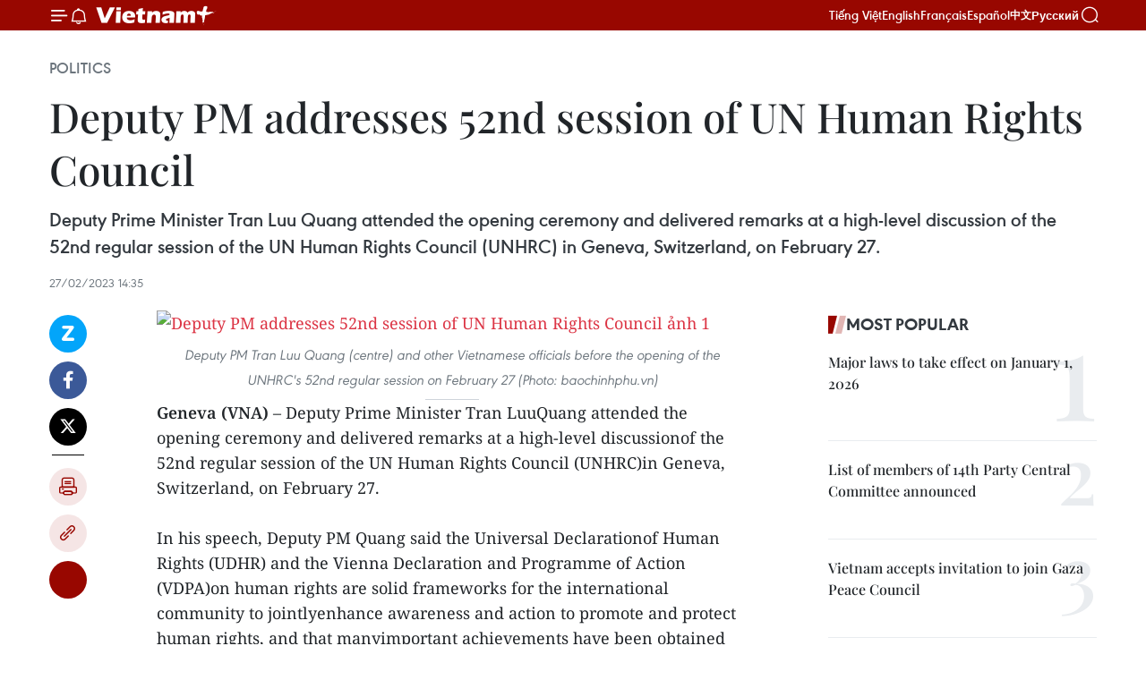

--- FILE ---
content_type: text/html;charset=utf-8
request_url: https://en.vietnamplus.vn/deputy-pm-addresses-52nd-session-of-un-human-rights-council-post249044.vnp
body_size: 25993
content:
<!DOCTYPE html> <html lang="en" class="en"> <head> <title>Deputy PM addresses 52nd session of UN Human Rights Council | Vietnam+ (VietnamPlus)</title> <meta name="description" content="Deputy Prime Minister Tran Luu Quang attended the opening ceremony and delivered remarks at a high-level discussion of the 52nd regular session of the UN Human Rights Council (UNHRC) in Geneva, Switzerland, on February 27."/> <meta name="keywords" content="UN Human Rights Council, UNHRC, Deputy Prime Minister Tran Luu Quang, Universal Declaration of Human Rights, Vienna Declaration and Programme of Action, human rights, updated Vietnam news, Vietnamplus, Vietnam News Agency"/> <meta name="news_keywords" content="UN Human Rights Council, UNHRC, Deputy Prime Minister Tran Luu Quang, Universal Declaration of Human Rights, Vienna Declaration and Programme of Action, human rights, updated Vietnam news, Vietnamplus, Vietnam News Agency"/> <meta http-equiv="Content-Type" content="text/html; charset=utf-8" /> <meta http-equiv="X-UA-Compatible" content="IE=edge"/> <meta http-equiv="refresh" content="1800" /> <meta name="revisit-after" content="1 days" /> <meta name="viewport" content="width=device-width, initial-scale=1"> <meta http-equiv="content-language" content="vi" /> <meta name="format-detection" content="telephone=no"/> <meta name="format-detection" content="address=no"/> <meta name="apple-mobile-web-app-capable" content="yes"> <meta name="apple-mobile-web-app-status-bar-style" content="black"> <meta name="apple-mobile-web-app-title" content="Vietnam+ (VietnamPlus)"/> <meta name="referrer" content="no-referrer-when-downgrade"/> <link rel="shortcut icon" href="https://media.vietnamplus.vn/assets/web/styles/img/favicon.ico" type="image/x-icon" /> <link rel="preconnect" href="https://media.vietnamplus.vn"/> <link rel="dns-prefetch" href="https://media.vietnamplus.vn"/> <link rel="preconnect" href="//www.google-analytics.com" /> <link rel="preconnect" href="//www.googletagmanager.com" /> <link rel="preconnect" href="//stc.za.zaloapp.com" /> <link rel="preconnect" href="//fonts.googleapis.com" /> <link rel="preconnect" href="//pagead2.googlesyndication.com"/> <link rel="preconnect" href="//tpc.googlesyndication.com"/> <link rel="preconnect" href="//securepubads.g.doubleclick.net"/> <link rel="preconnect" href="//accounts.google.com"/> <link rel="preconnect" href="//adservice.google.com"/> <link rel="preconnect" href="//adservice.google.com.vn"/> <link rel="preconnect" href="//www.googletagservices.com"/> <link rel="preconnect" href="//partner.googleadservices.com"/> <link rel="preconnect" href="//tpc.googlesyndication.com"/> <link rel="preconnect" href="//za.zdn.vn"/> <link rel="preconnect" href="//sp.zalo.me"/> <link rel="preconnect" href="//connect.facebook.net"/> <link rel="preconnect" href="//www.facebook.com"/> <link rel="dns-prefetch" href="//www.google-analytics.com" /> <link rel="dns-prefetch" href="//www.googletagmanager.com" /> <link rel="dns-prefetch" href="//stc.za.zaloapp.com" /> <link rel="dns-prefetch" href="//fonts.googleapis.com" /> <link rel="dns-prefetch" href="//pagead2.googlesyndication.com"/> <link rel="dns-prefetch" href="//tpc.googlesyndication.com"/> <link rel="dns-prefetch" href="//securepubads.g.doubleclick.net"/> <link rel="dns-prefetch" href="//accounts.google.com"/> <link rel="dns-prefetch" href="//adservice.google.com"/> <link rel="dns-prefetch" href="//adservice.google.com.vn"/> <link rel="dns-prefetch" href="//www.googletagservices.com"/> <link rel="dns-prefetch" href="//partner.googleadservices.com"/> <link rel="dns-prefetch" href="//tpc.googlesyndication.com"/> <link rel="dns-prefetch" href="//za.zdn.vn"/> <link rel="dns-prefetch" href="//sp.zalo.me"/> <link rel="dns-prefetch" href="//connect.facebook.net"/> <link rel="dns-prefetch" href="//www.facebook.com"/> <link rel="dns-prefetch" href="//graph.facebook.com"/> <link rel="dns-prefetch" href="//static.xx.fbcdn.net"/> <link rel="dns-prefetch" href="//staticxx.facebook.com"/> <script> var cmsConfig = { domainDesktop: 'https://en.vietnamplus.vn', domainMobile: 'https://en.vietnamplus.vn', domainApi: 'https://en-api.vietnamplus.vn', domainStatic: 'https://media.vietnamplus.vn', domainLog: 'https://en-log.vietnamplus.vn', googleAnalytics: 'G\-ZF59SL1YG8', siteId: 0, pageType: 1, objectId: 249044, adsZone: 291, allowAds: false, adsLazy: true, antiAdblock: true, }; if (window.location.protocol !== 'https:' && window.location.hostname.indexOf('vietnamplus.vn') !== -1) { window.location = 'https://' + window.location.hostname + window.location.pathname + window.location.hash; } var USER_AGENT=window.navigator&&(window.navigator.userAgent||window.navigator.vendor)||window.opera||"",IS_MOBILE=/Android|webOS|iPhone|iPod|BlackBerry|Windows Phone|IEMobile|Mobile Safari|Opera Mini/i.test(USER_AGENT),IS_REDIRECT=!1;function setCookie(e,o,i){var n=new Date,i=(n.setTime(n.getTime()+24*i*60*60*1e3),"expires="+n.toUTCString());document.cookie=e+"="+o+"; "+i+";path=/;"}function getCookie(e){var o=document.cookie.indexOf(e+"="),i=o+e.length+1;return!o&&e!==document.cookie.substring(0,e.length)||-1===o?null:(-1===(e=document.cookie.indexOf(";",i))&&(e=document.cookie.length),unescape(document.cookie.substring(i,e)))}IS_MOBILE&&getCookie("isDesktop")&&(setCookie("isDesktop",1,-1),window.location=window.location.pathname.replace(".amp", ".vnp")+window.location.search,IS_REDIRECT=!0); </script> <script> if(USER_AGENT && USER_AGENT.indexOf("facebot") <= 0 && USER_AGENT.indexOf("facebookexternalhit") <= 0) { var query = ''; var hash = ''; if (window.location.search) query = window.location.search; if (window.location.hash) hash = window.location.hash; var canonicalUrl = 'https://en.vietnamplus.vn/deputy-pm-addresses-52nd-session-of-un-human-rights-council-post249044.vnp' + query + hash ; var curUrl = decodeURIComponent(window.location.href); if(!location.port && canonicalUrl.startsWith("http") && curUrl != canonicalUrl){ window.location.replace(canonicalUrl); } } </script> <meta property="fb:pages" content="120834779440" /> <meta property="fb:app_id" content="1960985707489919" /> <meta name="author" content="Vietnam+ (VietnamPlus)" /> <meta name="copyright" content="Copyright © 2026 by Vietnam+ (VietnamPlus)" /> <meta name="RATING" content="GENERAL" /> <meta name="GENERATOR" content="Vietnam+ (VietnamPlus)" /> <meta content="Vietnam+ (VietnamPlus)" itemprop="sourceOrganization" name="source"/> <meta content="news" itemprop="genre" name="medium"/> <meta name="robots" content="noarchive, max-image-preview:large, index, follow" /> <meta name="GOOGLEBOT" content="noarchive, max-image-preview:large, index, follow" /> <link rel="canonical" href="https://en.vietnamplus.vn/deputy-pm-addresses-52nd-session-of-un-human-rights-council-post249044.vnp" /> <meta property="og:site_name" content="Vietnam+ (VietnamPlus)"/> <meta property="og:rich_attachment" content="true"/> <meta property="og:type" content="article"/> <meta property="og:url" content="https://en.vietnamplus.vn/deputy-pm-addresses-52nd-session-of-un-human-rights-council-post249044.vnp"/> <meta property="og:image" content="https://mediaen.vietnamplus.vn/images/[base64]/Vietnamese_delegation_at_the_52nd_session_of_UNHRC_1.jpg.webp"/> <meta property="og:image:width" content="1200"/> <meta property="og:image:height" content="630"/> <meta property="og:title" content="Deputy PM addresses 52nd session of UN Human Rights Council"/> <meta property="og:description" content="Deputy Prime Minister Tran Luu Quang attended the opening ceremony and delivered remarks at a high-level discussion of the 52nd regular session of the UN Human Rights Council (UNHRC) in Geneva, Switzerland, on February 27."/> <meta name="twitter:card" value="summary"/> <meta name="twitter:url" content="https://en.vietnamplus.vn/deputy-pm-addresses-52nd-session-of-un-human-rights-council-post249044.vnp"/> <meta name="twitter:title" content="Deputy PM addresses 52nd session of UN Human Rights Council"/> <meta name="twitter:description" content="Deputy Prime Minister Tran Luu Quang attended the opening ceremony and delivered remarks at a high-level discussion of the 52nd regular session of the UN Human Rights Council (UNHRC) in Geneva, Switzerland, on February 27."/> <meta name="twitter:image" content="https://mediaen.vietnamplus.vn/images/[base64]/Vietnamese_delegation_at_the_52nd_session_of_UNHRC_1.jpg.webp"/> <meta name="twitter:site" content="@Vietnam+ (VietnamPlus)"/> <meta name="twitter:creator" content="@Vietnam+ (VietnamPlus)"/> <meta property="article:publisher" content="https://www.facebook.com/VietnamPlus" /> <meta property="article:tag" content="UN Human Rights Council, UNHRC, Deputy Prime Minister Tran Luu Quang, Universal Declaration of Human Rights, Vienna Declaration and Programme of Action, human rights, updated Vietnam news, Vietnamplus, Vietnam News Agency"/> <meta property="article:section" content="Politics" /> <meta property="article:published_time" content="2023-02-27T21:35:00+07:00"/> <meta property="article:modified_time" content="2023-02-27T21:42:52+07:00"/> <script type="application/ld+json"> { "@context": "http://schema.org", "@type": "Organization", "name": "Vietnam+ (VietnamPlus)", "url": "https://en.vietnamplus.vn", "logo": "https://media.vietnamplus.vn/assets/web/styles/img/logo.png", "foundingDate": "2008", "founders": [ { "@type": "Person", "name": "Thông tấn xã Việt Nam (TTXVN)" } ], "address": [ { "@type": "PostalAddress", "streetAddress": "Số 05 Lý Thường Kiệt - Hà Nội - Việt Nam", "addressLocality": "Hà Nội City", "addressRegion": "Northeast", "postalCode": "100000", "addressCountry": "VNM" } ], "contactPoint": [ { "@type": "ContactPoint", "telephone": "+84-243-941-1349", "contactType": "customer service" }, { "@type": "ContactPoint", "telephone": "+84-243-941-1348", "contactType": "customer service" } ], "sameAs": [ "https://www.facebook.com/VietnamPlus", "https://www.tiktok.com/@vietnamplus", "https://twitter.com/vietnamplus", "https://www.youtube.com/c/BaoVietnamPlus" ] } </script> <script type="application/ld+json"> { "@context" : "https://schema.org", "@type" : "WebSite", "name": "Vietnam+ (VietnamPlus)", "url": "https://en.vietnamplus.vn", "alternateName" : "Báo điện tử VIETNAMPLUS, Cơ quan của Thông tấn xã Việt Nam (TTXVN)", "potentialAction": { "@type": "SearchAction", "target": { "@type": "EntryPoint", "urlTemplate": "https://en.vietnamplus.vn/search/?q={search_term_string}" }, "query-input": "required name=search_term_string" } } </script> <script type="application/ld+json"> { "@context":"http://schema.org", "@type":"BreadcrumbList", "itemListElement":[ { "@type":"ListItem", "position":1, "item":{ "@id":"https://en.vietnamplus.vn/politics/", "name":"Politics" } } ] } </script> <script type="application/ld+json"> { "@context": "http://schema.org", "@type": "NewsArticle", "mainEntityOfPage":{ "@type":"WebPage", "@id":"https://en.vietnamplus.vn/deputy-pm-addresses-52nd-session-of-un-human-rights-council-post249044.vnp" }, "headline": "Deputy PM addresses 52nd session of UN Human Rights Council", "description": "Deputy Prime Minister Tran Luu Quang attended the opening ceremony and delivered remarks at a high-level discussion of the 52nd regular session of the UN Human Rights Council (UNHRC) in Geneva, Switzerland, on February 27.", "image": { "@type": "ImageObject", "url": "https://mediaen.vietnamplus.vn/images/[base64]/Vietnamese_delegation_at_the_52nd_session_of_UNHRC_1.jpg.webp", "width" : 1200, "height" : 675 }, "datePublished": "2023-02-27T21:35:00+07:00", "dateModified": "2023-02-27T21:42:52+07:00", "author": { "@type": "Person", "name": "" }, "publisher": { "@type": "Organization", "name": "Vietnam+ (VietnamPlus)", "logo": { "@type": "ImageObject", "url": "https://media.vietnamplus.vn/assets/web/styles/img/logo.png" } } } </script> <link rel="preload" href="https://media.vietnamplus.vn/assets/web/styles/css/main.min-1.0.15.css" as="style"> <link rel="preload" href="https://media.vietnamplus.vn/assets/web/js/main.min-1.0.33.js" as="script"> <link rel="preload" href="https://media.vietnamplus.vn/assets/web/js/detail.min-1.0.15.js" as="script"> <link rel="preload" href="https://common.mcms.one/assets/styles/css/vietnamplus-1.0.0.css" as="style"> <link rel="stylesheet" href="https://common.mcms.one/assets/styles/css/vietnamplus-1.0.0.css"> <link id="cms-style" rel="stylesheet" href="https://media.vietnamplus.vn/assets/web/styles/css/main.min-1.0.15.css"> <style>.infographic-page { overflow-x: hidden;
}</style> <script type="text/javascript"> var _metaOgUrl = 'https://en.vietnamplus.vn/deputy-pm-addresses-52nd-session-of-un-human-rights-council-post249044.vnp'; var page_title = document.title; var tracked_url = window.location.pathname + window.location.search + window.location.hash; var cate_path = 'politics'; if (cate_path.length > 0) { tracked_url = "/" + cate_path + tracked_url; } </script> <script async="" src="https://www.googletagmanager.com/gtag/js?id=G-ZF59SL1YG8"></script> <script> window.dataLayer = window.dataLayer || []; function gtag(){dataLayer.push(arguments);} gtag('js', new Date()); gtag('config', 'G-ZF59SL1YG8', {page_path: tracked_url}); </script> <script>window.dataLayer = window.dataLayer || [];dataLayer.push({'pageCategory': '/politics'});</script> <script> window.dataLayer = window.dataLayer || []; dataLayer.push({ 'event': 'Pageview', 'articleId': '249044', 'articleTitle': 'Deputy PM addresses 52nd session of UN Human Rights Council', 'articleCategory': 'Politics', 'articleAlowAds': false, 'articleType': 'detail', 'articleTags': 'UN Human Rights Council, UNHRC, Deputy Prime Minister Tran Luu Quang, Universal Declaration of Human Rights, Vienna Declaration and Programme of Action, human rights, updated Vietnam news, Vietnamplus, Vietnam News Agency', 'articlePublishDate': '2023-02-27T21:35:00+07:00', 'articleThumbnail': 'https://mediaen.vietnamplus.vn/images/[base64]/Vietnamese_delegation_at_the_52nd_session_of_UNHRC_1.jpg.webp', 'articleShortUrl': 'https://en.vietnamplus.vn/deputy-pm-addresses-52nd-session-of-un-human-rights-council-post249044.vnp', 'articleFullUrl': 'https://en.vietnamplus.vn/deputy-pm-addresses-52nd-session-of-un-human-rights-council-post249044.vnp', }); </script> <script type='text/javascript'> gtag('event', 'article_page',{ 'articleId': '249044', 'articleTitle': 'Deputy PM addresses 52nd session of UN Human Rights Council', 'articleCategory': 'Politics', 'articleAlowAds': false, 'articleType': 'detail', 'articleTags': 'UN Human Rights Council, UNHRC, Deputy Prime Minister Tran Luu Quang, Universal Declaration of Human Rights, Vienna Declaration and Programme of Action, human rights, updated Vietnam news, Vietnamplus, Vietnam News Agency', 'articlePublishDate': '2023-02-27T21:35:00+07:00', 'articleThumbnail': 'https://mediaen.vietnamplus.vn/images/[base64]/Vietnamese_delegation_at_the_52nd_session_of_UNHRC_1.jpg.webp', 'articleShortUrl': 'https://en.vietnamplus.vn/deputy-pm-addresses-52nd-session-of-un-human-rights-council-post249044.vnp', 'articleFullUrl': 'https://en.vietnamplus.vn/deputy-pm-addresses-52nd-session-of-un-human-rights-council-post249044.vnp', }); </script> <script>(function(w,d,s,l,i){w[l]=w[l]||[];w[l].push({'gtm.start': new Date().getTime(),event:'gtm.js'});var f=d.getElementsByTagName(s)[0], j=d.createElement(s),dl=l!='dataLayer'?'&l='+l:'';j.async=true;j.src= 'https://www.googletagmanager.com/gtm.js?id='+i+dl;f.parentNode.insertBefore(j,f); })(window,document,'script','dataLayer','GTM-5WM58F3N');</script> <script type="text/javascript"> !function(){"use strict";function e(e){var t=!(arguments.length>1&&void 0!==arguments[1])||arguments[1],c=document.createElement("script");c.src=e,t?c.type="module":(c.async=!0,c.type="text/javascript",c.setAttribute("nomodule",""));var n=document.getElementsByTagName("script")[0];n.parentNode.insertBefore(c,n)}!function(t,c){!function(t,c,n){var a,o,r;n.accountId=c,null!==(a=t.marfeel)&&void 0!==a||(t.marfeel={}),null!==(o=(r=t.marfeel).cmd)&&void 0!==o||(r.cmd=[]),t.marfeel.config=n;var i="https://sdk.mrf.io/statics";e("".concat(i,"/marfeel-sdk.js?id=").concat(c),!0),e("".concat(i,"/marfeel-sdk.es5.js?id=").concat(c),!1)}(t,c,arguments.length>2&&void 0!==arguments[2]?arguments[2]:{})}(window,2272,{} )}(); </script> <script async src="https://sp.zalo.me/plugins/sdk.js"></script> </head> <body class="detail-page"> <div id="sdaWeb_SdaMasthead" class="rennab rennab-top" data-platform="1" data-position="Web_SdaMasthead"> </div> <header class=" site-header"> <div class="sticky"> <div class="container"> <i class="ic-menu"></i> <i class="ic-bell"></i> <div id="header-news" class="pick-news hidden" data-source="header-latest-news"></div> <a class="small-logo" href="/" title="Vietnam+ (VietnamPlus)">Vietnam+ (VietnamPlus)</a> <ul class="menu"> <li> <a href="https://www.vietnamplus.vn" title="Tiếng Việt" target="_blank">Tiếng Việt</a> </li> <li> <a href="https://en.vietnamplus.vn" title="English" target="_blank" rel="nofollow">English</a> </li> <li> <a href="https://fr.vietnamplus.vn" title="Français" target="_blank" rel="nofollow">Français</a> </li> <li> <a href="https://es.vietnamplus.vn" title="Español" target="_blank" rel="nofollow">Español</a> </li> <li> <a href="https://zh.vietnamplus.vn" title="中文" target="_blank" rel="nofollow">中文</a> </li> <li> <a href="https://ru.vietnamplus.vn" title="Русский" target="_blank" rel="nofollow">Русский</a> </li> </ul> <div class="search-wrapper"> <i class="ic-search"></i> <input type="text" class="search txtsearch" placeholder="Keyword"> </div> </div> </div> </header> <div class="site-body"> <div id="sdaWeb_SdaBackground" class="rennab " data-platform="1" data-position="Web_SdaBackground"> </div> <div class="container"> <div class="breadcrumb breadcrumb-detail"> <h2 class="main"> <a href="https://en.vietnamplus.vn/politics/" title="Politics" class="active">Politics</a> </h2> </div> <div id="sdaWeb_SdaTop" class="rennab " data-platform="1" data-position="Web_SdaTop"> </div> <div class="article"> <h1 class="article__title cms-title "> Deputy PM addresses 52nd session of UN Human Rights Council </h1> <div class="article__sapo cms-desc"> Deputy Prime Minister Tran Luu Quang attended the opening ceremony and delivered remarks at a high-level discussion of the 52nd regular session of the UN Human Rights Council (UNHRC) in Geneva, Switzerland, on February 27. </div> <div id="sdaWeb_SdaArticleAfterSapo" class="rennab " data-platform="1" data-position="Web_SdaArticleAfterSapo"> </div> <div class="article__meta"> <time class="time" datetime="2023-02-27T21:35:00+07:00" data-time="1677508500" data-friendly="false">Monday, February 27, 2023 21:35</time> <meta class="cms-date" itemprop="datePublished" content="2023-02-27T21:35:00+07:00"> </div> <div class="col"> <div class="main-col content-col"> <div class="article__body zce-content-body cms-body" itemprop="articleBody"> <div class="social-pin sticky article__social"> <a href="javascript:void(0);" class="zl zalo-share-button" title="Zalo" data-href="https://en.vietnamplus.vn/deputy-pm-addresses-52nd-session-of-un-human-rights-council-post249044.vnp" data-oaid="4486284411240520426" data-layout="1" data-color="blue" data-customize="true">Zalo</a> <a href="javascript:void(0);" class="item fb" data-href="https://en.vietnamplus.vn/deputy-pm-addresses-52nd-session-of-un-human-rights-council-post249044.vnp" data-rel="facebook" title="Facebook">Facebook</a> <a href="javascript:void(0);" class="item tw" data-href="https://en.vietnamplus.vn/deputy-pm-addresses-52nd-session-of-un-human-rights-council-post249044.vnp" data-rel="twitter" title="Twitter">Twitter</a> <a href="javascript:void(0);" class="bookmark sendbookmark hidden" onclick="ME.sendBookmark(this, 249044);" data-id="249044" title="Bookmark">Bookmark</a> <a href="javascript:void(0);" class="print sendprint" title="Print" data-href="/print-249044.html">Print</a> <a href="javascript:void(0);" class="item link" data-href="https://en.vietnamplus.vn/deputy-pm-addresses-52nd-session-of-un-human-rights-council-post249044.vnp" data-rel="copy" title="Copy link">Copy link</a> <div id='shortenlink-container'></div> </div> <div class="ExternalClass7A3A62E057804FC9BFC1841E8B418F0A"> <div class="article-photo"> <a href="/Uploaded_EN/sxtt/2023_02_27/vietnamese_delegation_at_the_52nd_session_of_unhrc_1.jpg" rel="nofollow" target="_blank"><img alt="Deputy PM addresses 52nd session of UN Human Rights Council ảnh 1" src="[data-uri]" class="lazyload cms-photo" data-large-src="https://mediaen.vietnamplus.vn/images/d0e53d05e2a66ff390ceb759790db14e48bf034153ec7a2b3cc3ec563d3c64457b1e0886f9b4ad9e493868b65ab53651affe01d0f825f0b4472b19acfed77b85bba148ce111a0d03e27a9ee20df99b84d92406d963d6a3f9ada4965d3869d94c/vietnamese_delegation_at_the_52nd_session_of_unhrc_1.jpg" data-src="https://mediaen.vietnamplus.vn/images/be1816f7aba1b65b5289f203216036c5edf69b823cb1618ae77d1914819f33fea4cf5ecb478d167e9f96ea4b4de0ff95de10c7c6cc133a6e5c0c3304b3654a2b10178c3443580faa82b27fe454eaf64bc7bfd4bf25b56b7bc0822f4d4c1d3e1e/vietnamese_delegation_at_the_52nd_session_of_unhrc_1.jpg" title="Deputy PM addresses 52nd session of UN Human Rights Council ảnh 1"></a><span>Deputy PM Tran Luu Quang (centre) and other Vietnamese officials before the&nbsp;opening of the UNHRC's 52nd&nbsp;regular session&nbsp;on February 27 (Photo: baochinhphu.vn)</span> </div><strong>Geneva (VNA) </strong>– Deputy Prime Minister Tran LuuQuang attended the opening ceremony and delivered remarks at a high-level discussionof the 52nd regular session of the UN Human Rights Council (UNHRC)in Geneva, Switzerland, on February 27. <br> <br> In his speech, Deputy PM Quang said the Universal Declarationof Human Rights (UDHR) and the Vienna Declaration and Programme of Action (VDPA)on human rights are solid frameworks for the international community to jointlyenhance awareness and action to promote and protect human rights, and that manyimportant achievements have been obtained over decades. <br> <br> However, those achievements are facing increasingly fiercechallenges such as wars, conflicts, violence, poverty, inequality andinjustice, natural disasters, epidemics, climate change, environmentaldegradation, food security and water security-related risks, and consequencesof the COVID-19 pandemic, he pointed out. <br> <br> He took this occasion to express deep sympathies to Turkishand Syrian people on their losses in the recent earthquake. He also informedparticipants about Vietnam’s concrete and quick assistance for the governmentsand people of the two countries. <br> <br> Quang highlighted the determination, efforts, and achievementsof Vietnam – a new UNHRC member – in making reforms, boosting socio-economicdevelopment, ensuring social security, and safeguarding and promoting humanrights, especially the maintenance of fast growth, the widespread coverage ofhealth insurance, a rate of women’s political participation among the world’shighest, and the continuous improvement in the human development indexrankings. <br> <br> <div class="article-photo"> <a href="/Uploaded_EN/sxtt/2023_02_27/vietnamese_delegation_at_the_52nd_session_of_unhrc_2.jpg" rel="nofollow" target="_blank"><img alt="Deputy PM addresses 52nd session of UN Human Rights Council ảnh 2" src="[data-uri]" class="lazyload cms-photo" data-large-src="https://mediaen.vietnamplus.vn/images/d0e53d05e2a66ff390ceb759790db14e48bf034153ec7a2b3cc3ec563d3c64457b1e0886f9b4ad9e493868b65ab53651affe01d0f825f0b4472b19acfed77b85bba148ce111a0d03e27a9ee20df99b841c11d47b1932da13802cb9fa11533381/vietnamese_delegation_at_the_52nd_session_of_unhrc_2.jpg" data-src="https://mediaen.vietnamplus.vn/images/be1816f7aba1b65b5289f203216036c5edf69b823cb1618ae77d1914819f33fea4cf5ecb478d167e9f96ea4b4de0ff95de10c7c6cc133a6e5c0c3304b3654a2b10178c3443580faa82b27fe454eaf64b1ed07cfe8d2b0e3e6bac995aba5309a0/vietnamese_delegation_at_the_52nd_session_of_unhrc_2.jpg" title="Deputy PM addresses 52nd session of UN Human Rights Council ảnh 2"></a><span>Deputy PM Tran Luu Quang attends the high-level meeting of the UNHRC's 52nd&nbsp;regular session&nbsp;on February 27 (Photo: baochinhphu.vn)</span> </div>Underlining Vietnam’s motto when joining the UNHRC – “Respectand Understanding. Dialogue and Cooperation. All human rights for all people”,the Deputy PM called on countries to understand and respect one another’sdifferences, stay united, hold dialogue, and cooperate to resolve global issueson the basis of multilateralism, international law, and the UN Charter. <br> <br> He stressed the need to focus on implementing the 2030 Agendafor Sustainable Development and the commitments on climate change adaptation. <br> <br> To ensure the full enjoyment of human rights around theglobe, the UNHRC should play the central role in promoting constructive dialogue,equality, and effective cooperation among countries on the basis of mutualrespect and understanding and with an overarching approach, according to theVietnamese official. <br> <br> At the discussion, Quang suggested the UDHR’s 75th anniversary and the VDPA’s 30th anniversary be celebrated with aUNHRC document to reaffirm the major and inclusive goals and values of thosestatements and the international community’s joint commitment for the sake of humanity./.
</div> <div class="article__source"> <div class="source"> <span class="name">VNA</span> </div> </div> <div id="sdaWeb_SdaArticleAfterBody" class="rennab " data-platform="1" data-position="Web_SdaArticleAfterBody"> </div> </div> <div class="article__tag"> <a class="active" href="https://en.vietnamplus.vn/tag/un-human-rights-council-tag477.vnp" title="UN Human Rights Council">#UN Human Rights Council</a> <a class="active" href="https://en.vietnamplus.vn/tag/unhrc-tag275.vnp" title="UNHRC">#UNHRC</a> <a class="" href="https://en.vietnamplus.vn/tag/deputy-prime-minister-tran-luu-quang-tag1556.vnp" title="Deputy Prime Minister Tran Luu Quang">#Deputy Prime Minister Tran Luu Quang</a> <a class="" href="https://en.vietnamplus.vn/tag/universal-declaration-of-human-rights-tag27968.vnp" title="Universal Declaration of Human Rights">#Universal Declaration of Human Rights</a> <a class="" href="https://en.vietnamplus.vn/tag.vnp?q=Vienna Declaration and Programme of Action" title="Vienna Declaration and Programme of Action">#Vienna Declaration and Programme of Action</a> <a class="" href="https://en.vietnamplus.vn/tag/human-rights-tag277.vnp" title="human rights">#human rights</a> <a class="" href="https://en.vietnamplus.vn/tag/updated-vietnam-news-tag68.vnp" title="updated Vietnam news">#updated Vietnam news</a> <a class="" href="https://en.vietnamplus.vn/tag/vietnamplus-tag3.vnp" title="Vietnamplus">#Vietnamplus</a> <a class="" href="https://en.vietnamplus.vn/tag/vietnam-news-agency-tag2.vnp" title="Vietnam News Agency">#Vietnam News Agency</a> </div> <div id="sdaWeb_SdaArticleAfterTag" class="rennab " data-platform="1" data-position="Web_SdaArticleAfterTag"> </div> <div class="wrap-social"> <div class="social-pin article__social"> <a href="javascript:void(0);" class="zl zalo-share-button" title="Zalo" data-href="https://en.vietnamplus.vn/deputy-pm-addresses-52nd-session-of-un-human-rights-council-post249044.vnp" data-oaid="4486284411240520426" data-layout="1" data-color="blue" data-customize="true">Zalo</a> <a href="javascript:void(0);" class="item fb" data-href="https://en.vietnamplus.vn/deputy-pm-addresses-52nd-session-of-un-human-rights-council-post249044.vnp" data-rel="facebook" title="Facebook">Facebook</a> <a href="javascript:void(0);" class="item tw" data-href="https://en.vietnamplus.vn/deputy-pm-addresses-52nd-session-of-un-human-rights-council-post249044.vnp" data-rel="twitter" title="Twitter">Twitter</a> <a href="javascript:void(0);" class="bookmark sendbookmark hidden" onclick="ME.sendBookmark(this, 249044);" data-id="249044" title="Bookmark">Bookmark</a> <a href="javascript:void(0);" class="print sendprint" title="Print" data-href="/print-249044.html">Print</a> <a href="javascript:void(0);" class="item link" data-href="https://en.vietnamplus.vn/deputy-pm-addresses-52nd-session-of-un-human-rights-council-post249044.vnp" data-rel="copy" title="Copy link">Copy link</a> <div id='shortenlink-container'></div> </div> <a href="https://news.google.com/publications/CAAqBwgKMN-18wowlLWFAw?hl=vi&gl=VN&ceid=VN%3Avi" class="google-news" target="_blank" title="Google News">Follow VietnamPlus</a> </div> <div id="sdaWeb_SdaArticleAfterBody1" class="rennab " data-platform="1" data-position="Web_SdaArticleAfterBody1"> </div> <div id="sdaWeb_SdaArticleAfterBody2" class="rennab " data-platform="1" data-position="Web_SdaArticleAfterBody2"> </div> <div class="box-related-news"> <h3 class="box-heading"> <span class="title">Related News</span> </h3> <div class="box-content" data-source="related-news"> <article class="story"> <figure class="story__thumb"> <a class="cms-link" href="https://en.vietnamplus.vn/us-ambassador-lauds-vietnams-initiatives-at-un-human-rights-council-post247026.vnp" title="US Ambassador lauds Vietnam’s initiatives at UN Human Rights Council"> <img class="lazyload" src="[data-uri]" data-src="https://mediaen.vietnamplus.vn/images/9319dea850fa01a58eeade80b2305b437dcee39b790205d612a89038663fd9a45745c348c80eb1a0f208de9a54bbd73430116700e000fe3ddc5f5058dbf64d4c/Hung_Viet.jpg.webp" data-srcset="https://mediaen.vietnamplus.vn/images/9319dea850fa01a58eeade80b2305b437dcee39b790205d612a89038663fd9a45745c348c80eb1a0f208de9a54bbd73430116700e000fe3ddc5f5058dbf64d4c/Hung_Viet.jpg.webp 1x, https://mediaen.vietnamplus.vn/images/96ce4c3abba2f1be0420300cd1a897747dcee39b790205d612a89038663fd9a45745c348c80eb1a0f208de9a54bbd73430116700e000fe3ddc5f5058dbf64d4c/Hung_Viet.jpg.webp 2x" alt="US Ambassador lauds Vietnam’s initiatives at UN Human Rights Council"> <noscript><img src="https://mediaen.vietnamplus.vn/images/9319dea850fa01a58eeade80b2305b437dcee39b790205d612a89038663fd9a45745c348c80eb1a0f208de9a54bbd73430116700e000fe3ddc5f5058dbf64d4c/Hung_Viet.jpg.webp" srcset="https://mediaen.vietnamplus.vn/images/9319dea850fa01a58eeade80b2305b437dcee39b790205d612a89038663fd9a45745c348c80eb1a0f208de9a54bbd73430116700e000fe3ddc5f5058dbf64d4c/Hung_Viet.jpg.webp 1x, https://mediaen.vietnamplus.vn/images/96ce4c3abba2f1be0420300cd1a897747dcee39b790205d612a89038663fd9a45745c348c80eb1a0f208de9a54bbd73430116700e000fe3ddc5f5058dbf64d4c/Hung_Viet.jpg.webp 2x" alt="US Ambassador lauds Vietnam’s initiatives at UN Human Rights Council" class="image-fallback"></noscript> </a> </figure> <h2 class="story__heading" data-tracking="247026"> <a class=" cms-link" href="https://en.vietnamplus.vn/us-ambassador-lauds-vietnams-initiatives-at-un-human-rights-council-post247026.vnp" title="US Ambassador lauds Vietnam’s initiatives at UN Human Rights Council"> US Ambassador lauds Vietnam’s initiatives at UN Human Rights Council </a> </h2> <time class="time" datetime="2023-01-13T22:14:00+07:00" data-time="1673622840"> 13/01/2023 22:14 </time> <div class="story__summary story__shorten"> US Permanent Representative to the UN Human Rights Council (UNHRC) Ambassador Michèle Taylor commended Vietnam’s priorities and initiatives at the council while meeting Deputy Minister of Foreign Affairs Do Hung Viet in Hanoi on January 13. </div> </article> <article class="story"> <figure class="story__thumb"> <a class="cms-link" href="https://special.vietnamplus.vn/2023/01/13/vietnam-working-hard-to-protect-promote-human-rights/" title="Vietnam working hard to protect, promote human rights " target="_blank"> <img class="lazyload" src="[data-uri]" data-src="https://mediaen.vietnamplus.vn/images/9319dea850fa01a58eeade80b2305b4373e84c596c051d6cc45bd1acf369bfce76af6f8b9f9e8b32b31eff2bbef8a92b4bed518cc7cea82b1acd2c607000332b/human_rights.jpg.webp" data-srcset="https://mediaen.vietnamplus.vn/images/9319dea850fa01a58eeade80b2305b4373e84c596c051d6cc45bd1acf369bfce76af6f8b9f9e8b32b31eff2bbef8a92b4bed518cc7cea82b1acd2c607000332b/human_rights.jpg.webp 1x, https://mediaen.vietnamplus.vn/images/96ce4c3abba2f1be0420300cd1a8977473e84c596c051d6cc45bd1acf369bfce76af6f8b9f9e8b32b31eff2bbef8a92b4bed518cc7cea82b1acd2c607000332b/human_rights.jpg.webp 2x" alt="Vietnam working hard to protect, promote human rights "> <noscript><img src="https://mediaen.vietnamplus.vn/images/9319dea850fa01a58eeade80b2305b4373e84c596c051d6cc45bd1acf369bfce76af6f8b9f9e8b32b31eff2bbef8a92b4bed518cc7cea82b1acd2c607000332b/human_rights.jpg.webp" srcset="https://mediaen.vietnamplus.vn/images/9319dea850fa01a58eeade80b2305b4373e84c596c051d6cc45bd1acf369bfce76af6f8b9f9e8b32b31eff2bbef8a92b4bed518cc7cea82b1acd2c607000332b/human_rights.jpg.webp 1x, https://mediaen.vietnamplus.vn/images/96ce4c3abba2f1be0420300cd1a8977473e84c596c051d6cc45bd1acf369bfce76af6f8b9f9e8b32b31eff2bbef8a92b4bed518cc7cea82b1acd2c607000332b/human_rights.jpg.webp 2x" alt="Vietnam working hard to protect, promote human rights " class="image-fallback"></noscript> </a> </figure> <h2 class="story__heading" data-tracking="247093"> <a class=" cms-link" href="https://special.vietnamplus.vn/2023/01/13/vietnam-working-hard-to-protect-promote-human-rights/" title="Vietnam working hard to protect, promote human rights " target="_blank"> <i class="ic-photo-360"></i> Vietnam working hard to protect, promote human rights </a> </h2> <time class="time" datetime="2023-01-22T09:52:00+07:00" data-time="1674355920"> 22/01/2023 09:52 </time> <div class="story__summary story__shorten"> Vietnam was elected to the United Nations Human Rights Council (UNHRC) for the 2023-2025 tenure on October 11, 2022 at the 77th session of the UN General Assembly in New York. </div> </article> <article class="story"> <figure class="story__thumb"> <a class="cms-link" href="https://en.vietnamplus.vn/cuban-ambassador-hails-significance-of-vietnams-joining-unhrc-post247229.vnp" title="Cuban Ambassador hails significance of Vietnam’s joining UNHRC"> <img class="lazyload" src="[data-uri]" data-src="https://mediaen.vietnamplus.vn/images/9319dea850fa01a58eeade80b2305b4373e84c596c051d6cc45bd1acf369bfce9749ef7469165f9cc2b7430bd0befef1f72c220b9e170edc2d8c23a49b2bd9b5526fbd24011ae45b2ef912f4252e5e96/Cuban_Ambassador_1.jpg.webp" data-srcset="https://mediaen.vietnamplus.vn/images/9319dea850fa01a58eeade80b2305b4373e84c596c051d6cc45bd1acf369bfce9749ef7469165f9cc2b7430bd0befef1f72c220b9e170edc2d8c23a49b2bd9b5526fbd24011ae45b2ef912f4252e5e96/Cuban_Ambassador_1.jpg.webp 1x, https://mediaen.vietnamplus.vn/images/96ce4c3abba2f1be0420300cd1a8977473e84c596c051d6cc45bd1acf369bfce9749ef7469165f9cc2b7430bd0befef1f72c220b9e170edc2d8c23a49b2bd9b5526fbd24011ae45b2ef912f4252e5e96/Cuban_Ambassador_1.jpg.webp 2x" alt="Cuban Ambassador hails significance of Vietnam’s joining UNHRC"> <noscript><img src="https://mediaen.vietnamplus.vn/images/9319dea850fa01a58eeade80b2305b4373e84c596c051d6cc45bd1acf369bfce9749ef7469165f9cc2b7430bd0befef1f72c220b9e170edc2d8c23a49b2bd9b5526fbd24011ae45b2ef912f4252e5e96/Cuban_Ambassador_1.jpg.webp" srcset="https://mediaen.vietnamplus.vn/images/9319dea850fa01a58eeade80b2305b4373e84c596c051d6cc45bd1acf369bfce9749ef7469165f9cc2b7430bd0befef1f72c220b9e170edc2d8c23a49b2bd9b5526fbd24011ae45b2ef912f4252e5e96/Cuban_Ambassador_1.jpg.webp 1x, https://mediaen.vietnamplus.vn/images/96ce4c3abba2f1be0420300cd1a8977473e84c596c051d6cc45bd1acf369bfce9749ef7469165f9cc2b7430bd0befef1f72c220b9e170edc2d8c23a49b2bd9b5526fbd24011ae45b2ef912f4252e5e96/Cuban_Ambassador_1.jpg.webp 2x" alt="Cuban Ambassador hails significance of Vietnam’s joining UNHRC" class="image-fallback"></noscript> </a> </figure> <h2 class="story__heading" data-tracking="247229"> <a class=" cms-link" href="https://en.vietnamplus.vn/cuban-ambassador-hails-significance-of-vietnams-joining-unhrc-post247229.vnp" title="Cuban Ambassador hails significance of Vietnam’s joining UNHRC"> Cuban Ambassador hails significance of Vietnam’s joining UNHRC </a> </h2> <time class="time" datetime="2023-01-22T13:50:00+07:00" data-time="1674370200"> 22/01/2023 13:50 </time> <div class="story__summary story__shorten"> The presence of developing nations like Vietnam – a country which experienced wars for national liberation in the past and has recently gained remarkable economic achievements – in the United Nations Human Rights Council (UNHRC) is of great significance, Cuban Ambassador to Vietnam Orlando Nicolás Hernández Guillén has stated. </div> </article> <article class="story"> <figure class="story__thumb"> <a class="cms-link" href="https://en.vietnamplus.vn/meeting-discusses-vietnams-activities-as-unhrcs-member-post248409.vnp" title="Meeting discusses Vietnam’s activities as UNHRC’s member"> <img class="lazyload" src="[data-uri]" data-src="https://mediaen.vietnamplus.vn/images/9319dea850fa01a58eeade80b2305b437dcee39b790205d612a89038663fd9a4288ccbbd365bf7dce631b5391ba6e61479bcf9faf4a4af87156edc3933638f0f/7_2.jpg.webp" data-srcset="https://mediaen.vietnamplus.vn/images/9319dea850fa01a58eeade80b2305b437dcee39b790205d612a89038663fd9a4288ccbbd365bf7dce631b5391ba6e61479bcf9faf4a4af87156edc3933638f0f/7_2.jpg.webp 1x, https://mediaen.vietnamplus.vn/images/96ce4c3abba2f1be0420300cd1a897747dcee39b790205d612a89038663fd9a4288ccbbd365bf7dce631b5391ba6e61479bcf9faf4a4af87156edc3933638f0f/7_2.jpg.webp 2x" alt="Meeting discusses Vietnam’s activities as UNHRC’s member"> <noscript><img src="https://mediaen.vietnamplus.vn/images/9319dea850fa01a58eeade80b2305b437dcee39b790205d612a89038663fd9a4288ccbbd365bf7dce631b5391ba6e61479bcf9faf4a4af87156edc3933638f0f/7_2.jpg.webp" srcset="https://mediaen.vietnamplus.vn/images/9319dea850fa01a58eeade80b2305b437dcee39b790205d612a89038663fd9a4288ccbbd365bf7dce631b5391ba6e61479bcf9faf4a4af87156edc3933638f0f/7_2.jpg.webp 1x, https://mediaen.vietnamplus.vn/images/96ce4c3abba2f1be0420300cd1a897747dcee39b790205d612a89038663fd9a4288ccbbd365bf7dce631b5391ba6e61479bcf9faf4a4af87156edc3933638f0f/7_2.jpg.webp 2x" alt="Meeting discusses Vietnam’s activities as UNHRC’s member" class="image-fallback"></noscript> </a> </figure> <h2 class="story__heading" data-tracking="248409"> <a class=" cms-link" href="https://en.vietnamplus.vn/meeting-discusses-vietnams-activities-as-unhrcs-member-post248409.vnp" title="Meeting discusses Vietnam’s activities as UNHRC’s member"> Meeting discusses Vietnam’s activities as UNHRC’s member </a> </h2> <time class="time" datetime="2023-02-15T19:44:00+07:00" data-time="1676465040"> 15/02/2023 19:44 </time> <div class="story__summary story__shorten"> Deputy Foreign Minister Do Hung Viet chaired a meeting of an inter-sectoral working group on Vietnam’s assumption of the role as a member of the UN Human Rights Council (UNHRC) for the 2023-2025 term and discussed 2023 activities. </div> </article> <article class="story"> <figure class="story__thumb"> <a class="cms-link" href="https://en.vietnamplus.vn/deputy-pm-to-attend-high-level-meeting-of-unhrcs-52nd-regular-session-post248951.vnp" title="Deputy PM to attend High-Level Meeting of UNHRC’s 52nd regular session"> <img class="lazyload" src="[data-uri]" data-src="https://mediaen.vietnamplus.vn/images/9319dea850fa01a58eeade80b2305b437dcee39b790205d612a89038663fd9a45c41d7e56f4cb1823093b5f8e36e7fd879bcf9faf4a4af87156edc3933638f0f/7_4.jpg.webp" data-srcset="https://mediaen.vietnamplus.vn/images/9319dea850fa01a58eeade80b2305b437dcee39b790205d612a89038663fd9a45c41d7e56f4cb1823093b5f8e36e7fd879bcf9faf4a4af87156edc3933638f0f/7_4.jpg.webp 1x, https://mediaen.vietnamplus.vn/images/96ce4c3abba2f1be0420300cd1a897747dcee39b790205d612a89038663fd9a45c41d7e56f4cb1823093b5f8e36e7fd879bcf9faf4a4af87156edc3933638f0f/7_4.jpg.webp 2x" alt="Deputy PM to attend High-Level Meeting of UNHRC’s 52nd regular session"> <noscript><img src="https://mediaen.vietnamplus.vn/images/9319dea850fa01a58eeade80b2305b437dcee39b790205d612a89038663fd9a45c41d7e56f4cb1823093b5f8e36e7fd879bcf9faf4a4af87156edc3933638f0f/7_4.jpg.webp" srcset="https://mediaen.vietnamplus.vn/images/9319dea850fa01a58eeade80b2305b437dcee39b790205d612a89038663fd9a45c41d7e56f4cb1823093b5f8e36e7fd879bcf9faf4a4af87156edc3933638f0f/7_4.jpg.webp 1x, https://mediaen.vietnamplus.vn/images/96ce4c3abba2f1be0420300cd1a897747dcee39b790205d612a89038663fd9a45c41d7e56f4cb1823093b5f8e36e7fd879bcf9faf4a4af87156edc3933638f0f/7_4.jpg.webp 2x" alt="Deputy PM to attend High-Level Meeting of UNHRC’s 52nd regular session" class="image-fallback"></noscript> </a> </figure> <h2 class="story__heading" data-tracking="248951"> <a class=" cms-link" href="https://en.vietnamplus.vn/deputy-pm-to-attend-high-level-meeting-of-unhrcs-52nd-regular-session-post248951.vnp" title="Deputy PM to attend High-Level Meeting of UNHRC’s 52nd regular session"> Deputy PM to attend High-Level Meeting of UNHRC’s 52nd regular session </a> </h2> <time class="time" datetime="2023-02-25T16:56:00+07:00" data-time="1677318960"> 25/02/2023 16:56 </time> <div class="story__summary story__shorten"> Deputy Prime Minister Tran Luu Quang will lead a Vietnamese delegation to the High-Level Meeting of the United Nations Human Rights Council (UNHRC)’s 52nd regular session in Geneva, Switzerland, from February 27 to March 2. </div> </article> </div> </div> <div id="sdaWeb_SdaArticleAfterRelated" class="rennab " data-platform="1" data-position="Web_SdaArticleAfterRelated"> </div> <div class="timeline secondary"> <h3 class="box-heading"> <a href="https://en.vietnamplus.vn/politics/" title="Politics" class="title"> See more </a> </h3> <div class="box-content content-list" data-source="recommendation-291"> <article class="story" data-id="336867"> <figure class="story__thumb"> <a class="cms-link" href="https://en.vietnamplus.vn/deputy-prime-minister-receives-former-singaporean-deputy-pm-post336867.vnp" title="Deputy Prime Minister receives former Singaporean Deputy PM"> <img class="lazyload" src="[data-uri]" data-src="https://mediaen.vietnamplus.vn/images/[base64]/z7477789404901bf9a90214cf57c2e023a1ffb2adbfc78-17696093388311271887939.jpg.webp" data-srcset="https://mediaen.vietnamplus.vn/images/[base64]/z7477789404901bf9a90214cf57c2e023a1ffb2adbfc78-17696093388311271887939.jpg.webp 1x, https://mediaen.vietnamplus.vn/images/[base64]/z7477789404901bf9a90214cf57c2e023a1ffb2adbfc78-17696093388311271887939.jpg.webp 2x" alt="Deputy Prime Minister Ho Duc Phoc receives Heng Swee Keat, former Singaporean Deputy Prime Minister on January 28 in Ho Chi Minh City. (Photo: baochinhphu.vn)"> <noscript><img src="https://mediaen.vietnamplus.vn/images/[base64]/z7477789404901bf9a90214cf57c2e023a1ffb2adbfc78-17696093388311271887939.jpg.webp" srcset="https://mediaen.vietnamplus.vn/images/[base64]/z7477789404901bf9a90214cf57c2e023a1ffb2adbfc78-17696093388311271887939.jpg.webp 1x, https://mediaen.vietnamplus.vn/images/[base64]/z7477789404901bf9a90214cf57c2e023a1ffb2adbfc78-17696093388311271887939.jpg.webp 2x" alt="Deputy Prime Minister Ho Duc Phoc receives Heng Swee Keat, former Singaporean Deputy Prime Minister on January 28 in Ho Chi Minh City. (Photo: baochinhphu.vn)" class="image-fallback"></noscript> </a> </figure> <h2 class="story__heading" data-tracking="336867"> <a class=" cms-link" href="https://en.vietnamplus.vn/deputy-prime-minister-receives-former-singaporean-deputy-pm-post336867.vnp" title="Deputy Prime Minister receives former Singaporean Deputy PM"> Deputy Prime Minister receives former Singaporean Deputy PM </a> </h2> <time class="time" datetime="2026-01-28T22:17:30+07:00" data-time="1769613450"> 28/01/2026 22:17 </time> <div class="story__summary story__shorten"> <p>Deputy Prime Minister Ho Duc Phoc highlighted the strong development of the Vietnam - Singapore Industrial Park (VSIP), a model example of successful industrial park development in Vietnam, during his reception for Heng Swee Keat, former Singaporean Deputy Prime Minister.</p> </div> </article> <article class="story" data-id="336865"> <figure class="story__thumb"> <a class="cms-link" href="https://en.vietnamplus.vn/ec-president-arrives-in-hanoi-for-official-visit-to-vietnam-post336865.vnp" title="EC President arrives in Hanoi for official visit to Vietnam"> <img class="lazyload" src="[data-uri]" data-src="https://mediaen.vietnamplus.vn/images/7d1b1ad3fc9563dcff6a3a0b9636850cb6a406cf31cc8cad6fc2e187b607292f692b60ab80fc019ac0e4097207861a5a/chau-au.jpg.webp" data-srcset="https://mediaen.vietnamplus.vn/images/7d1b1ad3fc9563dcff6a3a0b9636850cb6a406cf31cc8cad6fc2e187b607292f692b60ab80fc019ac0e4097207861a5a/chau-au.jpg.webp 1x, https://mediaen.vietnamplus.vn/images/9208427127649c9760468496aed1bd78b6a406cf31cc8cad6fc2e187b607292f692b60ab80fc019ac0e4097207861a5a/chau-au.jpg.webp 2x" alt="President of the European Council (EC) António Costa arrives in Hanoi on January 28 evening, beginning his two-day official visit to Vietnam at the invitation of State President Luong Cuong. (Photo: VNA)"> <noscript><img src="https://mediaen.vietnamplus.vn/images/7d1b1ad3fc9563dcff6a3a0b9636850cb6a406cf31cc8cad6fc2e187b607292f692b60ab80fc019ac0e4097207861a5a/chau-au.jpg.webp" srcset="https://mediaen.vietnamplus.vn/images/7d1b1ad3fc9563dcff6a3a0b9636850cb6a406cf31cc8cad6fc2e187b607292f692b60ab80fc019ac0e4097207861a5a/chau-au.jpg.webp 1x, https://mediaen.vietnamplus.vn/images/9208427127649c9760468496aed1bd78b6a406cf31cc8cad6fc2e187b607292f692b60ab80fc019ac0e4097207861a5a/chau-au.jpg.webp 2x" alt="President of the European Council (EC) António Costa arrives in Hanoi on January 28 evening, beginning his two-day official visit to Vietnam at the invitation of State President Luong Cuong. (Photo: VNA)" class="image-fallback"></noscript> </a> </figure> <h2 class="story__heading" data-tracking="336865"> <a class=" cms-link" href="https://en.vietnamplus.vn/ec-president-arrives-in-hanoi-for-official-visit-to-vietnam-post336865.vnp" title="EC President arrives in Hanoi for official visit to Vietnam"> EC President arrives in Hanoi for official visit to Vietnam </a> </h2> <time class="time" datetime="2026-01-28T22:09:45+07:00" data-time="1769612985"> 28/01/2026 22:09 </time> <div class="story__summary story__shorten"> <p>The visit goes beyond protocol, providing an opportunity for leaders of the two sides to hold in-depth discussions on concrete and substantive cooperation programmes, with a view to elevating Vietnam–EU relations to a higher level, in line with their potential and development needs, Ambassador and Head of the Vietnamese Mission to the European Union (EU) Nguyen Van Thao.</p> </div> </article> <article class="story" data-id="336864"> <figure class="story__thumb"> <a class="cms-link" href="https://en.vietnamplus.vn/vietnam-actively-fosters-aseans-central-role-intra-bloc-unity-post336864.vnp" title="Vietnam actively fosters ASEAN’s central role, intra-bloc unity"> <img class="lazyload" src="[data-uri]" data-src="https://mediaen.vietnamplus.vn/images/7d1b1ad3fc9563dcff6a3a0b9636850c09b6caa1b21d155b11d62c8748a838ba813fcd1e0a18042b5500bcf98ed87fa6/lht.jpg.webp" data-srcset="https://mediaen.vietnamplus.vn/images/7d1b1ad3fc9563dcff6a3a0b9636850c09b6caa1b21d155b11d62c8748a838ba813fcd1e0a18042b5500bcf98ed87fa6/lht.jpg.webp 1x, https://mediaen.vietnamplus.vn/images/9208427127649c9760468496aed1bd7809b6caa1b21d155b11d62c8748a838ba813fcd1e0a18042b5500bcf98ed87fa6/lht.jpg.webp 2x" alt="Minister of Foreign Affairs Le Hoai Trung has a meeting with Cambodian Minister of Foreign Affairs and International Cooperation Prak Sokhonn on the sidelines of AMMR in Cebu, the Philippines (Photo: VNA)"> <noscript><img src="https://mediaen.vietnamplus.vn/images/7d1b1ad3fc9563dcff6a3a0b9636850c09b6caa1b21d155b11d62c8748a838ba813fcd1e0a18042b5500bcf98ed87fa6/lht.jpg.webp" srcset="https://mediaen.vietnamplus.vn/images/7d1b1ad3fc9563dcff6a3a0b9636850c09b6caa1b21d155b11d62c8748a838ba813fcd1e0a18042b5500bcf98ed87fa6/lht.jpg.webp 1x, https://mediaen.vietnamplus.vn/images/9208427127649c9760468496aed1bd7809b6caa1b21d155b11d62c8748a838ba813fcd1e0a18042b5500bcf98ed87fa6/lht.jpg.webp 2x" alt="Minister of Foreign Affairs Le Hoai Trung has a meeting with Cambodian Minister of Foreign Affairs and International Cooperation Prak Sokhonn on the sidelines of AMMR in Cebu, the Philippines (Photo: VNA)" class="image-fallback"></noscript> </a> </figure> <h2 class="story__heading" data-tracking="336864"> <a class=" cms-link" href="https://en.vietnamplus.vn/vietnam-actively-fosters-aseans-central-role-intra-bloc-unity-post336864.vnp" title="Vietnam actively fosters ASEAN’s central role, intra-bloc unity"> Vietnam actively fosters ASEAN’s central role, intra-bloc unity </a> </h2> <time class="time" datetime="2026-01-28T21:51:34+07:00" data-time="1769611894"> 28/01/2026 21:51 </time> <div class="story__summary story__shorten"> <p>Minister of Foreign Affairs Le Hoai Trung emphasised Vietnam’s readiness to work closely with the Philippines and other ASEAN member states to propose initiatives and consider new measures to advance the 5PC in light of recent developments in Myanmar.</p> </div> </article> <article class="story" data-id="336862"> <figure class="story__thumb"> <a class="cms-link" href="https://en.vietnamplus.vn/vietnam-china-launch-2026-joint-border-patrol-operations-post336862.vnp" title="Vietnam, China launch 2026 joint border patrol operations"> <img class="lazyload" src="[data-uri]" data-src="https://mediaen.vietnamplus.vn/images/7d1b1ad3fc9563dcff6a3a0b9636850cf56a0c9e6b817aadc6197e104ab6dae76d7c2d4b0a39a423a3de09e57142d11e/minh-hoa.jpg.webp" data-srcset="https://mediaen.vietnamplus.vn/images/7d1b1ad3fc9563dcff6a3a0b9636850cf56a0c9e6b817aadc6197e104ab6dae76d7c2d4b0a39a423a3de09e57142d11e/minh-hoa.jpg.webp 1x, https://mediaen.vietnamplus.vn/images/9208427127649c9760468496aed1bd78f56a0c9e6b817aadc6197e104ab6dae76d7c2d4b0a39a423a3de09e57142d11e/minh-hoa.jpg.webp 2x" alt="Vietnamese and Chinese border officers at the border demarcation line of the Lao Cai - Hekou international border gate on August 25-26, 2025. (Illustrative image. Source: nhandan.vn)"> <noscript><img src="https://mediaen.vietnamplus.vn/images/7d1b1ad3fc9563dcff6a3a0b9636850cf56a0c9e6b817aadc6197e104ab6dae76d7c2d4b0a39a423a3de09e57142d11e/minh-hoa.jpg.webp" srcset="https://mediaen.vietnamplus.vn/images/7d1b1ad3fc9563dcff6a3a0b9636850cf56a0c9e6b817aadc6197e104ab6dae76d7c2d4b0a39a423a3de09e57142d11e/minh-hoa.jpg.webp 1x, https://mediaen.vietnamplus.vn/images/9208427127649c9760468496aed1bd78f56a0c9e6b817aadc6197e104ab6dae76d7c2d4b0a39a423a3de09e57142d11e/minh-hoa.jpg.webp 2x" alt="Vietnamese and Chinese border officers at the border demarcation line of the Lao Cai - Hekou international border gate on August 25-26, 2025. (Illustrative image. Source: nhandan.vn)" class="image-fallback"></noscript> </a> </figure> <h2 class="story__heading" data-tracking="336862"> <a class=" cms-link" href="https://en.vietnamplus.vn/vietnam-china-launch-2026-joint-border-patrol-operations-post336862.vnp" title="Vietnam, China launch 2026 joint border patrol operations"> Vietnam, China launch 2026 joint border patrol operations </a> </h2> <time class="time" datetime="2026-01-28T21:18:15+07:00" data-time="1769609895"> 28/01/2026 21:18 </time> <div class="story__summary story__shorten"> <p>The Border Guard Command of northern Lao Cai province and the Honghe Border Management Unit, the Hekou Entry-Exit Inspection Station in China’s Yunnan province launched their 2026 joint patrol at the border demarcation line of the Lao Cai - Hekou international border gate on January 28.</p> </div> </article> <article class="story" data-id="336859"> <figure class="story__thumb"> <a class="cms-link" href="https://en.vietnamplus.vn/cambodian-media-spotlights-vietnams-new-development-milestone-post336859.vnp" title="Cambodian media spotlights Vietnam’s new development milestone"> <img class="lazyload" src="[data-uri]" data-src="https://mediaen.vietnamplus.vn/images/7d1b1ad3fc9563dcff6a3a0b9636850cf1681e0a236660c32baa555a316a7243762c1bf80b83a38248aab6611a0642bb/bai-vbiet.jpg.webp" data-srcset="https://mediaen.vietnamplus.vn/images/7d1b1ad3fc9563dcff6a3a0b9636850cf1681e0a236660c32baa555a316a7243762c1bf80b83a38248aab6611a0642bb/bai-vbiet.jpg.webp 1x, https://mediaen.vietnamplus.vn/images/9208427127649c9760468496aed1bd78f1681e0a236660c32baa555a316a7243762c1bf80b83a38248aab6611a0642bb/bai-vbiet.jpg.webp 2x" alt="A screenshot of the article published on DAP News of Cambodia on the 14th Party Congress of the Communist Party of Vietnam (Photo: VNA)"> <noscript><img src="https://mediaen.vietnamplus.vn/images/7d1b1ad3fc9563dcff6a3a0b9636850cf1681e0a236660c32baa555a316a7243762c1bf80b83a38248aab6611a0642bb/bai-vbiet.jpg.webp" srcset="https://mediaen.vietnamplus.vn/images/7d1b1ad3fc9563dcff6a3a0b9636850cf1681e0a236660c32baa555a316a7243762c1bf80b83a38248aab6611a0642bb/bai-vbiet.jpg.webp 1x, https://mediaen.vietnamplus.vn/images/9208427127649c9760468496aed1bd78f1681e0a236660c32baa555a316a7243762c1bf80b83a38248aab6611a0642bb/bai-vbiet.jpg.webp 2x" alt="A screenshot of the article published on DAP News of Cambodia on the 14th Party Congress of the Communist Party of Vietnam (Photo: VNA)" class="image-fallback"></noscript> </a> </figure> <h2 class="story__heading" data-tracking="336859"> <a class=" cms-link" href="https://en.vietnamplus.vn/cambodian-media-spotlights-vietnams-new-development-milestone-post336859.vnp" title="Cambodian media spotlights Vietnam’s new development milestone"> Cambodian media spotlights Vietnam’s new development milestone </a> </h2> <time class="time" datetime="2026-01-28T20:57:14+07:00" data-time="1769608634"> 28/01/2026 20:57 </time> <div class="story__summary story__shorten"> <p>In its article titled “Vietnam steadily follows the socialist path,” Kampuchea Thmey Daily said that the 14th National Congress concluded successfully. It described the Congress as one of “solidarity – democracy – discipline – breakthrough – development,” reflecting the spirit of strategic autonomy, resilience, and confidence as the country steps into a new era of peace, independence, democracy, prosperity, cultural advancement, and happiness along the socialist path.</p> </div> </article> <div id="sdaWeb_SdaNative1" class="rennab " data-platform="1" data-position="Web_SdaNative1"> </div> <article class="story" data-id="336856"> <figure class="story__thumb"> <a class="cms-link" href="https://en.vietnamplus.vn/na-chairman-meets-predecessors-post336856.vnp" title="NA Chairman meets predecessors"> <img class="lazyload" src="[data-uri]" data-src="https://mediaen.vietnamplus.vn/images/7d1b1ad3fc9563dcff6a3a0b9636850cba334478b66b04d9f2bd429db9529ed75d2c8429537afed2bc1e67fdc890290e526fbd24011ae45b2ef912f4252e5e96/tran-thanh-man.jpg.webp" data-srcset="https://mediaen.vietnamplus.vn/images/7d1b1ad3fc9563dcff6a3a0b9636850cba334478b66b04d9f2bd429db9529ed75d2c8429537afed2bc1e67fdc890290e526fbd24011ae45b2ef912f4252e5e96/tran-thanh-man.jpg.webp 1x, https://mediaen.vietnamplus.vn/images/9208427127649c9760468496aed1bd78ba334478b66b04d9f2bd429db9529ed75d2c8429537afed2bc1e67fdc890290e526fbd24011ae45b2ef912f4252e5e96/tran-thanh-man.jpg.webp 2x" alt="NA Chairman Tran Thanh Man speaks at the meeting with former NA leaders, former NA Standing Committee members, former full-time deputies at the central level, and retired officials and civil servants of NA agencies in northern provinces on January 28. (Photo: VNA)"> <noscript><img src="https://mediaen.vietnamplus.vn/images/7d1b1ad3fc9563dcff6a3a0b9636850cba334478b66b04d9f2bd429db9529ed75d2c8429537afed2bc1e67fdc890290e526fbd24011ae45b2ef912f4252e5e96/tran-thanh-man.jpg.webp" srcset="https://mediaen.vietnamplus.vn/images/7d1b1ad3fc9563dcff6a3a0b9636850cba334478b66b04d9f2bd429db9529ed75d2c8429537afed2bc1e67fdc890290e526fbd24011ae45b2ef912f4252e5e96/tran-thanh-man.jpg.webp 1x, https://mediaen.vietnamplus.vn/images/9208427127649c9760468496aed1bd78ba334478b66b04d9f2bd429db9529ed75d2c8429537afed2bc1e67fdc890290e526fbd24011ae45b2ef912f4252e5e96/tran-thanh-man.jpg.webp 2x" alt="NA Chairman Tran Thanh Man speaks at the meeting with former NA leaders, former NA Standing Committee members, former full-time deputies at the central level, and retired officials and civil servants of NA agencies in northern provinces on January 28. (Photo: VNA)" class="image-fallback"></noscript> </a> </figure> <h2 class="story__heading" data-tracking="336856"> <a class=" cms-link" href="https://en.vietnamplus.vn/na-chairman-meets-predecessors-post336856.vnp" title="NA Chairman meets predecessors"> NA Chairman meets predecessors </a> </h2> <time class="time" datetime="2026-01-28T19:52:38+07:00" data-time="1769604758"> 28/01/2026 19:52 </time> <div class="story__summary story__shorten"> <p>National Assembly (NA) Chairman Tran Thanh Man acknowledged the valuable contributions of former leaders and deputies to the country’s and the NA’s major achievements.</p> </div> </article> <article class="story" data-id="336855"> <figure class="story__thumb"> <a class="cms-link" href="https://en.vietnamplus.vn/apec-2027-helps-elevates-vietnams-intl-role-in-new-era-pm-post336855.vnp" title="APEC 2027 helps elevates Vietnam’s int’l role in new era: PM"> <img class="lazyload" src="[data-uri]" data-src="https://mediaen.vietnamplus.vn/images/7d1b1ad3fc9563dcff6a3a0b9636850cf5c21c438d525b6cbc412415fb942872813fcd1e0a18042b5500bcf98ed87fa6/mc1.jpg.webp" data-srcset="https://mediaen.vietnamplus.vn/images/7d1b1ad3fc9563dcff6a3a0b9636850cf5c21c438d525b6cbc412415fb942872813fcd1e0a18042b5500bcf98ed87fa6/mc1.jpg.webp 1x, https://mediaen.vietnamplus.vn/images/9208427127649c9760468496aed1bd78f5c21c438d525b6cbc412415fb942872813fcd1e0a18042b5500bcf98ed87fa6/mc1.jpg.webp 2x" alt="Prime Minister Pham Minh Chinh speaks at the second meeting of the National Committee for APEC 2027 in An Giang on January 28, 2026 (Photo: VNA)"> <noscript><img src="https://mediaen.vietnamplus.vn/images/7d1b1ad3fc9563dcff6a3a0b9636850cf5c21c438d525b6cbc412415fb942872813fcd1e0a18042b5500bcf98ed87fa6/mc1.jpg.webp" srcset="https://mediaen.vietnamplus.vn/images/7d1b1ad3fc9563dcff6a3a0b9636850cf5c21c438d525b6cbc412415fb942872813fcd1e0a18042b5500bcf98ed87fa6/mc1.jpg.webp 1x, https://mediaen.vietnamplus.vn/images/9208427127649c9760468496aed1bd78f5c21c438d525b6cbc412415fb942872813fcd1e0a18042b5500bcf98ed87fa6/mc1.jpg.webp 2x" alt="Prime Minister Pham Minh Chinh speaks at the second meeting of the National Committee for APEC 2027 in An Giang on January 28, 2026 (Photo: VNA)" class="image-fallback"></noscript> </a> </figure> <h2 class="story__heading" data-tracking="336855"> <a class=" cms-link" href="https://en.vietnamplus.vn/apec-2027-helps-elevates-vietnams-intl-role-in-new-era-pm-post336855.vnp" title="APEC 2027 helps elevates Vietnam’s int’l role in new era: PM"> APEC 2027 helps elevates Vietnam’s int’l role in new era: PM </a> </h2> <time class="time" datetime="2026-01-28T19:46:50+07:00" data-time="1769604410"> 28/01/2026 19:46 </time> <div class="story__summary story__shorten"> <p>Chairing the second meeting of the National Committee for APEC 2027 to review preparations for the event, on January 28, PM Pham Minh Chinh stated that Party General Secretary To Lam has highlighted APEC 2027 as a high-level external affairs event of special significance, and an excellent opportunity to showcase Vietnam as an integrated, innovative, friendly, and dynamic country to the world.</p> </div> </article> <article class="story" data-id="336846"> <figure class="story__thumb"> <a class="cms-link" href="https://en.vietnamplus.vn/party-chief-urges-unity-for-cao-bangs-steady-progress-post336846.vnp" title="Party chief urges unity for Cao Bang’s steady progress"> <img class="lazyload" src="[data-uri]" data-src="https://mediaen.vietnamplus.vn/images/[base64]/vna-potal-tong-bi-thu-to-lam-gap-mat-noi-chuyen-voi-nhan-dan-cac-dan-toc-tinh-cao-bang-8556397.jpg.webp" data-srcset="https://mediaen.vietnamplus.vn/images/[base64]/vna-potal-tong-bi-thu-to-lam-gap-mat-noi-chuyen-voi-nhan-dan-cac-dan-toc-tinh-cao-bang-8556397.jpg.webp 1x, https://mediaen.vietnamplus.vn/images/[base64]/vna-potal-tong-bi-thu-to-lam-gap-mat-noi-chuyen-voi-nhan-dan-cac-dan-toc-tinh-cao-bang-8556397.jpg.webp 2x" alt="Party General Secretary To Lam at the meeting with representatives of ethnic communities in Cao Bang on January 28 (Photo: VNA)"> <noscript><img src="https://mediaen.vietnamplus.vn/images/[base64]/vna-potal-tong-bi-thu-to-lam-gap-mat-noi-chuyen-voi-nhan-dan-cac-dan-toc-tinh-cao-bang-8556397.jpg.webp" srcset="https://mediaen.vietnamplus.vn/images/[base64]/vna-potal-tong-bi-thu-to-lam-gap-mat-noi-chuyen-voi-nhan-dan-cac-dan-toc-tinh-cao-bang-8556397.jpg.webp 1x, https://mediaen.vietnamplus.vn/images/[base64]/vna-potal-tong-bi-thu-to-lam-gap-mat-noi-chuyen-voi-nhan-dan-cac-dan-toc-tinh-cao-bang-8556397.jpg.webp 2x" alt="Party General Secretary To Lam at the meeting with representatives of ethnic communities in Cao Bang on January 28 (Photo: VNA)" class="image-fallback"></noscript> </a> </figure> <h2 class="story__heading" data-tracking="336846"> <a class=" cms-link" href="https://en.vietnamplus.vn/party-chief-urges-unity-for-cao-bangs-steady-progress-post336846.vnp" title="Party chief urges unity for Cao Bang’s steady progress"> Party chief urges unity for Cao Bang’s steady progress </a> </h2> <time class="time" datetime="2026-01-28T16:55:02+07:00" data-time="1769594102"> 28/01/2026 16:55 </time> <div class="story__summary story__shorten"> <p>The Vietnamese Party and the State will forever remember and deeply appreciate the immense yet silent sacrifices and contributions made by Cao Bang’s ethnic groups to the Party, President Ho Chi Minh, and the Vietnamese revolution as a whole, said Party leader To Lam..</p> </div> </article> <article class="story" data-id="336844"> <figure class="story__thumb"> <a class="cms-link" href="https://en.vietnamplus.vn/afternoon-briefing-on-january-28-post336844.vnp" title="☕ Afternoon briefing on January 28"> <img class="lazyload" src="[data-uri]" data-src="https://mediaen.vietnamplus.vn/images/67e7c5da7b82c2ed0870d4ffb4f58537385f3f94b6d00bc88416c848f0bf3116c1d3c3ecd6682de6bb630ee0d508793d30116700e000fe3ddc5f5058dbf64d4c/afternoon-briefing.jpg.webp" data-srcset="https://mediaen.vietnamplus.vn/images/67e7c5da7b82c2ed0870d4ffb4f58537385f3f94b6d00bc88416c848f0bf3116c1d3c3ecd6682de6bb630ee0d508793d30116700e000fe3ddc5f5058dbf64d4c/afternoon-briefing.jpg.webp 1x, https://mediaen.vietnamplus.vn/images/39916dc774c6b4fa2683238f57b13670385f3f94b6d00bc88416c848f0bf3116c1d3c3ecd6682de6bb630ee0d508793d30116700e000fe3ddc5f5058dbf64d4c/afternoon-briefing.jpg.webp 2x" alt="☕ Afternoon briefing on January 28"> <noscript><img src="https://mediaen.vietnamplus.vn/images/67e7c5da7b82c2ed0870d4ffb4f58537385f3f94b6d00bc88416c848f0bf3116c1d3c3ecd6682de6bb630ee0d508793d30116700e000fe3ddc5f5058dbf64d4c/afternoon-briefing.jpg.webp" srcset="https://mediaen.vietnamplus.vn/images/67e7c5da7b82c2ed0870d4ffb4f58537385f3f94b6d00bc88416c848f0bf3116c1d3c3ecd6682de6bb630ee0d508793d30116700e000fe3ddc5f5058dbf64d4c/afternoon-briefing.jpg.webp 1x, https://mediaen.vietnamplus.vn/images/39916dc774c6b4fa2683238f57b13670385f3f94b6d00bc88416c848f0bf3116c1d3c3ecd6682de6bb630ee0d508793d30116700e000fe3ddc5f5058dbf64d4c/afternoon-briefing.jpg.webp 2x" alt="☕ Afternoon briefing on January 28" class="image-fallback"></noscript> </a> </figure> <h2 class="story__heading" data-tracking="336844"> <a class=" cms-link" href="https://en.vietnamplus.vn/afternoon-briefing-on-january-28-post336844.vnp" title="☕ Afternoon briefing on January 28"> ☕ Afternoon briefing on January 28 </a> </h2> <time class="time" datetime="2026-01-28T16:47:20+07:00" data-time="1769593640"> 28/01/2026 16:47 </time> <div class="story__summary story__shorten"> <p>PM Pham Minh Chinh's inspection of APEC-related projects in Phu Quoc, a military aircraft incident in Dak Lak, and the Ministry of Health's request for intensifying preventive and control measures against Nipah virus are among news highlights on January 28.</p> </div> </article> <article class="story" data-id="336838"> <figure class="story__thumb"> <a class="cms-link" href="https://en.vietnamplus.vn/vietnam-peoples-navy-ship-departs-for-multilateral-naval-exercise-in-india-post336838.vnp" title="Vietnam People’s Navy ship departs for multilateral naval exercise in India"> <img class="lazyload" src="[data-uri]" data-src="https://mediaen.vietnamplus.vn/images/[base64]/can-bo-chien-si-lu-doan-171-phuong-rach-dua-tp-ho-chi-minh-chao-tau-17-anh-huynh-son-ttxvn.jpg.webp" data-srcset="https://mediaen.vietnamplus.vn/images/[base64]/can-bo-chien-si-lu-doan-171-phuong-rach-dua-tp-ho-chi-minh-chao-tau-17-anh-huynh-son-ttxvn.jpg.webp 1x, https://mediaen.vietnamplus.vn/images/[base64]/can-bo-chien-si-lu-doan-171-phuong-rach-dua-tp-ho-chi-minh-chao-tau-17-anh-huynh-son-ttxvn.jpg.webp 2x" alt="Ship 17 departs for multilateral naval exercise in India (Photo: VNA)"> <noscript><img src="https://mediaen.vietnamplus.vn/images/[base64]/can-bo-chien-si-lu-doan-171-phuong-rach-dua-tp-ho-chi-minh-chao-tau-17-anh-huynh-son-ttxvn.jpg.webp" srcset="https://mediaen.vietnamplus.vn/images/[base64]/can-bo-chien-si-lu-doan-171-phuong-rach-dua-tp-ho-chi-minh-chao-tau-17-anh-huynh-son-ttxvn.jpg.webp 1x, https://mediaen.vietnamplus.vn/images/[base64]/can-bo-chien-si-lu-doan-171-phuong-rach-dua-tp-ho-chi-minh-chao-tau-17-anh-huynh-son-ttxvn.jpg.webp 2x" alt="Ship 17 departs for multilateral naval exercise in India (Photo: VNA)" class="image-fallback"></noscript> </a> </figure> <h2 class="story__heading" data-tracking="336838"> <a class=" cms-link" href="https://en.vietnamplus.vn/vietnam-peoples-navy-ship-departs-for-multilateral-naval-exercise-in-india-post336838.vnp" title="Vietnam People’s Navy ship departs for multilateral naval exercise in India"> Vietnam People’s Navy ship departs for multilateral naval exercise in India </a> </h2> <time class="time" datetime="2026-01-28T16:11:56+07:00" data-time="1769591516"> 28/01/2026 16:11 </time> <div class="story__summary story__shorten"> <p>Ship 17 of Brigade 171 under Naval Region 2, together with a working delegation of the Vietnam People’s Navy on January 28 began its voyage to participate in activities within the framework of the 2026 multilateral naval exercise (MILAN) in India.</p> </div> </article> <article class="story" data-id="336830"> <figure class="story__thumb"> <a class="cms-link" href="https://en.vietnamplus.vn/na-chairman-pays-tribute-to-late-party-state-leaders-post336830.vnp" title="NA Chairman pays tribute to late Party, State leaders"> <img class="lazyload" src="[data-uri]" data-src="https://mediaen.vietnamplus.vn/images/7d1b1ad3fc9563dcff6a3a0b9636850cba334478b66b04d9f2bd429db9529ed7555211c39bc7fa830636b3e0c79fe76570b34dc892d23cf011bdd315b53b69bd767b99c0324ef21feb4c15d816c5fb31/tran-thanh-man-nguyen-phu-trong.jpg.webp" data-srcset="https://mediaen.vietnamplus.vn/images/7d1b1ad3fc9563dcff6a3a0b9636850cba334478b66b04d9f2bd429db9529ed7555211c39bc7fa830636b3e0c79fe76570b34dc892d23cf011bdd315b53b69bd767b99c0324ef21feb4c15d816c5fb31/tran-thanh-man-nguyen-phu-trong.jpg.webp 1x, https://mediaen.vietnamplus.vn/images/9208427127649c9760468496aed1bd78ba334478b66b04d9f2bd429db9529ed7555211c39bc7fa830636b3e0c79fe76570b34dc892d23cf011bdd315b53b69bd767b99c0324ef21feb4c15d816c5fb31/tran-thanh-man-nguyen-phu-trong.jpg.webp 2x" alt="National Assembly Chairman Tran Thanh Man and his entourage offer incense in tribute to late Party General Secretary Nguyen Phu Trong, who was Chairman of the National Assembly in 11th and 12th tenures. (Photo: VNA)"> <noscript><img src="https://mediaen.vietnamplus.vn/images/7d1b1ad3fc9563dcff6a3a0b9636850cba334478b66b04d9f2bd429db9529ed7555211c39bc7fa830636b3e0c79fe76570b34dc892d23cf011bdd315b53b69bd767b99c0324ef21feb4c15d816c5fb31/tran-thanh-man-nguyen-phu-trong.jpg.webp" srcset="https://mediaen.vietnamplus.vn/images/7d1b1ad3fc9563dcff6a3a0b9636850cba334478b66b04d9f2bd429db9529ed7555211c39bc7fa830636b3e0c79fe76570b34dc892d23cf011bdd315b53b69bd767b99c0324ef21feb4c15d816c5fb31/tran-thanh-man-nguyen-phu-trong.jpg.webp 1x, https://mediaen.vietnamplus.vn/images/9208427127649c9760468496aed1bd78ba334478b66b04d9f2bd429db9529ed7555211c39bc7fa830636b3e0c79fe76570b34dc892d23cf011bdd315b53b69bd767b99c0324ef21feb4c15d816c5fb31/tran-thanh-man-nguyen-phu-trong.jpg.webp 2x" alt="National Assembly Chairman Tran Thanh Man and his entourage offer incense in tribute to late Party General Secretary Nguyen Phu Trong, who was Chairman of the National Assembly in 11th and 12th tenures. (Photo: VNA)" class="image-fallback"></noscript> </a> </figure> <h2 class="story__heading" data-tracking="336830"> <a class=" cms-link" href="https://en.vietnamplus.vn/na-chairman-pays-tribute-to-late-party-state-leaders-post336830.vnp" title="NA Chairman pays tribute to late Party, State leaders"> NA Chairman pays tribute to late Party, State leaders </a> </h2> <time class="time" datetime="2026-01-28T15:42:51+07:00" data-time="1769589771"> 28/01/2026 15:42 </time> <div class="story__summary story__shorten"> <p>NA Chairman Tran Thanh Man respectfully expressed profound gratitude to late Party chief Nguyen Phu Trong – an exceptionally outstanding leader, a steadfast communist with great prestige among the Party, the State and the people, who fully embodied the qualities, intellect and mettle of Vietnam’s leadership generation in the renewal period.</p> </div> </article> <article class="story" data-id="336828"> <figure class="story__thumb"> <a class="cms-link" href="https://en.vietnamplus.vn/party-chief-advises-cao-bang-to-turn-distinctive-advantages-into-practical-development-momentum-post336828.vnp" title="Party chief advises Cao Bang to turn distinctive advantages into practical development momentum"> <img class="lazyload" src="[data-uri]" data-src="https://mediaen.vietnamplus.vn/images/156eb6e2a1948681b5ec015e39b3ce4b95bf85c5f7f8160523feb3a75245d295c9cbe48209272eeb41c5f6baccd45d7a/to-lam-1.jpg.webp" data-srcset="https://mediaen.vietnamplus.vn/images/156eb6e2a1948681b5ec015e39b3ce4b95bf85c5f7f8160523feb3a75245d295c9cbe48209272eeb41c5f6baccd45d7a/to-lam-1.jpg.webp 1x, https://mediaen.vietnamplus.vn/images/6f8fc6c0201b7be6ef8c568d0acb3bd495bf85c5f7f8160523feb3a75245d295c9cbe48209272eeb41c5f6baccd45d7a/to-lam-1.jpg.webp 2x" alt="Party General Secretary To Lam speaks at the working session with the Cao Bang provincial Party Committee on January 28. (Photo: VNA)"> <noscript><img src="https://mediaen.vietnamplus.vn/images/156eb6e2a1948681b5ec015e39b3ce4b95bf85c5f7f8160523feb3a75245d295c9cbe48209272eeb41c5f6baccd45d7a/to-lam-1.jpg.webp" srcset="https://mediaen.vietnamplus.vn/images/156eb6e2a1948681b5ec015e39b3ce4b95bf85c5f7f8160523feb3a75245d295c9cbe48209272eeb41c5f6baccd45d7a/to-lam-1.jpg.webp 1x, https://mediaen.vietnamplus.vn/images/6f8fc6c0201b7be6ef8c568d0acb3bd495bf85c5f7f8160523feb3a75245d295c9cbe48209272eeb41c5f6baccd45d7a/to-lam-1.jpg.webp 2x" alt="Party General Secretary To Lam speaks at the working session with the Cao Bang provincial Party Committee on January 28. (Photo: VNA)" class="image-fallback"></noscript> </a> </figure> <h2 class="story__heading" data-tracking="336828"> <a class=" cms-link" href="https://en.vietnamplus.vn/party-chief-advises-cao-bang-to-turn-distinctive-advantages-into-practical-development-momentum-post336828.vnp" title="Party chief advises Cao Bang to turn distinctive advantages into practical development momentum"> Party chief advises Cao Bang to turn distinctive advantages into practical development momentum </a> </h2> <time class="time" datetime="2026-01-28T15:20:59+07:00" data-time="1769588459"> 28/01/2026 15:20 </time> <div class="story__summary story__shorten"> <p>Expressing his confidence in Cao Bang’s revolutionary tradition and aspirations, Party chief To Lam said the province is well positioned to turn its distinctive advantages into substantive development momentum, contributing to national goals while steadily improving people’s lives.</p> </div> </article> <article class="story" data-id="336812"> <figure class="story__thumb"> <a class="cms-link" href="https://en.vietnamplus.vn/unity-in-will-vision-sustain-vietnams-future-growth-researcher-post336812.vnp" title="Unity in will, vision sustain Vietnam’s future growth: Researcher"> <img class="lazyload" src="[data-uri]" data-src="https://mediaen.vietnamplus.vn/images/7d1b1ad3fc9563dcff6a3a0b9636850c47ea712a2a33220931318ee2b1b85ba85599fadc95a17f4050c8a5fb37069e3298e4f4bf100d5b07d793579d03ca284e6d1811f5e396ffb309611b8337595828/grabfcb4fenzo-sim-hong-jun-280126.jpg.webp" data-srcset="https://mediaen.vietnamplus.vn/images/7d1b1ad3fc9563dcff6a3a0b9636850c47ea712a2a33220931318ee2b1b85ba85599fadc95a17f4050c8a5fb37069e3298e4f4bf100d5b07d793579d03ca284e6d1811f5e396ffb309611b8337595828/grabfcb4fenzo-sim-hong-jun-280126.jpg.webp 1x, https://mediaen.vietnamplus.vn/images/9208427127649c9760468496aed1bd7847ea712a2a33220931318ee2b1b85ba85599fadc95a17f4050c8a5fb37069e3298e4f4bf100d5b07d793579d03ca284e6d1811f5e396ffb309611b8337595828/grabfcb4fenzo-sim-hong-jun-280126.jpg.webp 2x" alt="Enzo Sim Hong Jun, a Malaysia-based Southeast Asian history and defence researcher (Photo: VNA)"> <noscript><img src="https://mediaen.vietnamplus.vn/images/7d1b1ad3fc9563dcff6a3a0b9636850c47ea712a2a33220931318ee2b1b85ba85599fadc95a17f4050c8a5fb37069e3298e4f4bf100d5b07d793579d03ca284e6d1811f5e396ffb309611b8337595828/grabfcb4fenzo-sim-hong-jun-280126.jpg.webp" srcset="https://mediaen.vietnamplus.vn/images/7d1b1ad3fc9563dcff6a3a0b9636850c47ea712a2a33220931318ee2b1b85ba85599fadc95a17f4050c8a5fb37069e3298e4f4bf100d5b07d793579d03ca284e6d1811f5e396ffb309611b8337595828/grabfcb4fenzo-sim-hong-jun-280126.jpg.webp 1x, https://mediaen.vietnamplus.vn/images/9208427127649c9760468496aed1bd7847ea712a2a33220931318ee2b1b85ba85599fadc95a17f4050c8a5fb37069e3298e4f4bf100d5b07d793579d03ca284e6d1811f5e396ffb309611b8337595828/grabfcb4fenzo-sim-hong-jun-280126.jpg.webp 2x" alt="Enzo Sim Hong Jun, a Malaysia-based Southeast Asian history and defence researcher (Photo: VNA)" class="image-fallback"></noscript> </a> </figure> <h2 class="story__heading" data-tracking="336812"> <a class=" cms-link" href="https://en.vietnamplus.vn/unity-in-will-vision-sustain-vietnams-future-growth-researcher-post336812.vnp" title="Unity in will, vision sustain Vietnam’s future growth: Researcher"> Unity in will, vision sustain Vietnam’s future growth: Researcher </a> </h2> <time class="time" datetime="2026-01-28T11:00:57+07:00" data-time="1769572857"> 28/01/2026 11:00 </time> <div class="story__summary story__shorten"> <p>The 14th National Party Congress was not only a milestone in personnel work but also a marker of strategic thinking. With firm political stability and a strong reform roadmap, Vietnam is moving closer to its goal of becoming a developed and prosperous nation, while assuming greater responsibility for peace and stability in the region and the world.</p> </div> </article> <article class="story" data-id="336806"> <figure class="story__thumb"> <a class="cms-link" href="https://en.vietnamplus.vn/condolences-to-mozambique-on-passing-of-former-prime-minister-post336806.vnp" title="Condolences to Mozambique on passing of former Prime Minister"> <img class="lazyload" src="[data-uri]" data-src="https://mediaen.vietnamplus.vn/images/7d1b1ad3fc9563dcff6a3a0b9636850c4689b55526a0f817dbf81d000ee8c7dd68a6f0a9564f01d18098f814d933ba5869bad523cc66e730a1733a6877f9849d1ce41a2aae66f4f4238fe42d6ad6577d767b99c0324ef21feb4c15d816c5fb31/619968701-832193589871076-1124968645782459071-n.jpg.webp" data-srcset="https://mediaen.vietnamplus.vn/images/7d1b1ad3fc9563dcff6a3a0b9636850c4689b55526a0f817dbf81d000ee8c7dd68a6f0a9564f01d18098f814d933ba5869bad523cc66e730a1733a6877f9849d1ce41a2aae66f4f4238fe42d6ad6577d767b99c0324ef21feb4c15d816c5fb31/619968701-832193589871076-1124968645782459071-n.jpg.webp 1x, https://mediaen.vietnamplus.vn/images/9208427127649c9760468496aed1bd784689b55526a0f817dbf81d000ee8c7dd68a6f0a9564f01d18098f814d933ba5869bad523cc66e730a1733a6877f9849d1ce41a2aae66f4f4238fe42d6ad6577d767b99c0324ef21feb4c15d816c5fb31/619968701-832193589871076-1124968645782459071-n.jpg.webp 2x" alt="Condolences to Mozambique on passing of former Prime Minister"> <noscript><img src="https://mediaen.vietnamplus.vn/images/7d1b1ad3fc9563dcff6a3a0b9636850c4689b55526a0f817dbf81d000ee8c7dd68a6f0a9564f01d18098f814d933ba5869bad523cc66e730a1733a6877f9849d1ce41a2aae66f4f4238fe42d6ad6577d767b99c0324ef21feb4c15d816c5fb31/619968701-832193589871076-1124968645782459071-n.jpg.webp" srcset="https://mediaen.vietnamplus.vn/images/7d1b1ad3fc9563dcff6a3a0b9636850c4689b55526a0f817dbf81d000ee8c7dd68a6f0a9564f01d18098f814d933ba5869bad523cc66e730a1733a6877f9849d1ce41a2aae66f4f4238fe42d6ad6577d767b99c0324ef21feb4c15d816c5fb31/619968701-832193589871076-1124968645782459071-n.jpg.webp 1x, https://mediaen.vietnamplus.vn/images/9208427127649c9760468496aed1bd784689b55526a0f817dbf81d000ee8c7dd68a6f0a9564f01d18098f814d933ba5869bad523cc66e730a1733a6877f9849d1ce41a2aae66f4f4238fe42d6ad6577d767b99c0324ef21feb4c15d816c5fb31/619968701-832193589871076-1124968645782459071-n.jpg.webp 2x" alt="Condolences to Mozambique on passing of former Prime Minister" class="image-fallback"></noscript> </a> </figure> <h2 class="story__heading" data-tracking="336806"> <a class=" cms-link" href="https://en.vietnamplus.vn/condolences-to-mozambique-on-passing-of-former-prime-minister-post336806.vnp" title="Condolences to Mozambique on passing of former Prime Minister"> Condolences to Mozambique on passing of former Prime Minister </a> </h2> <time class="time" datetime="2026-01-28T10:08:23+07:00" data-time="1769569703"> 28/01/2026 10:08 </time> <div class="story__summary story__shorten"> <p>Prime Minister Pham Minh Chinh has sent a condolence message to his Mozambican counterpart Maria Benvinda Levy over the passing of former Prime Minister Luísa Dias Diogo.</p> </div> </article> <article class="story" data-id="336805"> <figure class="story__thumb"> <a class="cms-link" href="https://en.vietnamplus.vn/vietnam-calls-on-countries-to-soon-sign-ratify-hanoi-convention-post336805.vnp" title="Vietnam calls on countries to soon sign, ratify Hanoi Convention"> <img class="lazyload" src="[data-uri]" data-src="https://mediaen.vietnamplus.vn/images/[base64]/vna-potal-viet-nam-keu-goi-cac-nuoc-som-ky-va-phe-chuan-cong-uoc-ha-noi-8555198.jpg.webp" data-srcset="https://mediaen.vietnamplus.vn/images/[base64]/vna-potal-viet-nam-keu-goi-cac-nuoc-som-ky-va-phe-chuan-cong-uoc-ha-noi-8555198.jpg.webp 1x, https://mediaen.vietnamplus.vn/images/[base64]/vna-potal-viet-nam-keu-goi-cac-nuoc-som-ky-va-phe-chuan-cong-uoc-ha-noi-8555198.jpg.webp 2x" alt="The Vietnamese inter-agency delegation from the Ministry of Foreign Affairs and the Ministry of Public Security in a group photo with representatives from the IPU, INTERPOL and UNODC. (Photo: VNA)"> <noscript><img src="https://mediaen.vietnamplus.vn/images/[base64]/vna-potal-viet-nam-keu-goi-cac-nuoc-som-ky-va-phe-chuan-cong-uoc-ha-noi-8555198.jpg.webp" srcset="https://mediaen.vietnamplus.vn/images/[base64]/vna-potal-viet-nam-keu-goi-cac-nuoc-som-ky-va-phe-chuan-cong-uoc-ha-noi-8555198.jpg.webp 1x, https://mediaen.vietnamplus.vn/images/[base64]/vna-potal-viet-nam-keu-goi-cac-nuoc-som-ky-va-phe-chuan-cong-uoc-ha-noi-8555198.jpg.webp 2x" alt="The Vietnamese inter-agency delegation from the Ministry of Foreign Affairs and the Ministry of Public Security in a group photo with representatives from the IPU, INTERPOL and UNODC. (Photo: VNA)" class="image-fallback"></noscript> </a> </figure> <h2 class="story__heading" data-tracking="336805"> <a class=" cms-link" href="https://en.vietnamplus.vn/vietnam-calls-on-countries-to-soon-sign-ratify-hanoi-convention-post336805.vnp" title="Vietnam calls on countries to soon sign, ratify Hanoi Convention"> Vietnam calls on countries to soon sign, ratify Hanoi Convention </a> </h2> <time class="time" datetime="2026-01-28T09:51:42+07:00" data-time="1769568702"> 28/01/2026 09:51 </time> <div class="story__summary story__shorten"> <p>Ambassador Vu Le Thai Hoang emphasised that beyond signing and ratification, it is crucial to implement the convention in a practical manner through the improvement of national legal frameworks, strengthening institutional capacity, and enhancing sustained international cooperation.</p> </div> </article> <article class="story" data-id="336799"> <figure class="story__thumb"> <a class="cms-link" href="https://en.vietnamplus.vn/vietnam-serves-as-aseans-pillar-of-stability-connectivity-malaysian-expert-post336799.vnp" title="Vietnam serves as ASEAN’s pillar of stability, connectivity: Malaysian expert"> <img class="lazyload" src="[data-uri]" data-src="https://mediaen.vietnamplus.vn/images/5a616e0eaec81e6446337812d9cce5dd31396086049ff37814fceccc6fda9e06c4567b0265dac8f0e0539dd09b858f360db668b9ccf26ca45c3f4cf685ba8874/collins-chong-yew-keat.jpg.webp" data-srcset="https://mediaen.vietnamplus.vn/images/5a616e0eaec81e6446337812d9cce5dd31396086049ff37814fceccc6fda9e06c4567b0265dac8f0e0539dd09b858f360db668b9ccf26ca45c3f4cf685ba8874/collins-chong-yew-keat.jpg.webp 1x, https://mediaen.vietnamplus.vn/images/4bed830bc6385fbeb1221e1106568d2931396086049ff37814fceccc6fda9e06c4567b0265dac8f0e0539dd09b858f360db668b9ccf26ca45c3f4cf685ba8874/collins-chong-yew-keat.jpg.webp 2x" alt="Collins Chong Yew Keat, an analyst on foreign, security, and strategic affairs at University of Malaya (UM) in an interview with the Vietnam News Agency. Photo: VNA"> <noscript><img src="https://mediaen.vietnamplus.vn/images/5a616e0eaec81e6446337812d9cce5dd31396086049ff37814fceccc6fda9e06c4567b0265dac8f0e0539dd09b858f360db668b9ccf26ca45c3f4cf685ba8874/collins-chong-yew-keat.jpg.webp" srcset="https://mediaen.vietnamplus.vn/images/5a616e0eaec81e6446337812d9cce5dd31396086049ff37814fceccc6fda9e06c4567b0265dac8f0e0539dd09b858f360db668b9ccf26ca45c3f4cf685ba8874/collins-chong-yew-keat.jpg.webp 1x, https://mediaen.vietnamplus.vn/images/4bed830bc6385fbeb1221e1106568d2931396086049ff37814fceccc6fda9e06c4567b0265dac8f0e0539dd09b858f360db668b9ccf26ca45c3f4cf685ba8874/collins-chong-yew-keat.jpg.webp 2x" alt="Collins Chong Yew Keat, an analyst on foreign, security, and strategic affairs at University of Malaya (UM) in an interview with the Vietnam News Agency. Photo: VNA" class="image-fallback"></noscript> </a> </figure> <h2 class="story__heading" data-tracking="336799"> <a class=" cms-link" href="https://en.vietnamplus.vn/vietnam-serves-as-aseans-pillar-of-stability-connectivity-malaysian-expert-post336799.vnp" title="Vietnam serves as ASEAN’s pillar of stability, connectivity: Malaysian expert"> Vietnam serves as ASEAN’s pillar of stability, connectivity: Malaysian expert </a> </h2> <time class="time" datetime="2026-01-28T08:46:01+07:00" data-time="1769564761"> 28/01/2026 08:46 </time> <div class="story__summary story__shorten"> <p>The presence of a resilient, innovative, and responsible Vietnam not only ensures national prosperity but also strengthens ASEAN’s legitimacy and relevance in an era of fragmentation and power reconfiguration. This is the historic role Vietnam is assuming - contributing to a peaceful, stable, and deeply connected region in the decades ahead.</p> </div> </article> <article class="story" data-id="336798"> <figure class="story__thumb"> <a class="cms-link" href="https://en.vietnamplus.vn/morning-digest-on-january-28-post336798.vnp" title="☀️ Morning digest on January 28"> <img class="lazyload" src="[data-uri]" data-src="https://mediaen.vietnamplus.vn/images/67e7c5da7b82c2ed0870d4ffb4f58537e98bcc7ab5b1b845188ebb91bd292eb2045252a016ddaab28e163c77b137fe82d39aa9b228ac7b6d9aa746ca40f815da/morning-digest-1.jpg.webp" data-srcset="https://mediaen.vietnamplus.vn/images/67e7c5da7b82c2ed0870d4ffb4f58537e98bcc7ab5b1b845188ebb91bd292eb2045252a016ddaab28e163c77b137fe82d39aa9b228ac7b6d9aa746ca40f815da/morning-digest-1.jpg.webp 1x, https://mediaen.vietnamplus.vn/images/39916dc774c6b4fa2683238f57b13670e98bcc7ab5b1b845188ebb91bd292eb2045252a016ddaab28e163c77b137fe82d39aa9b228ac7b6d9aa746ca40f815da/morning-digest-1.jpg.webp 2x" alt="☀️ Morning digest on January 28"> <noscript><img src="https://mediaen.vietnamplus.vn/images/67e7c5da7b82c2ed0870d4ffb4f58537e98bcc7ab5b1b845188ebb91bd292eb2045252a016ddaab28e163c77b137fe82d39aa9b228ac7b6d9aa746ca40f815da/morning-digest-1.jpg.webp" srcset="https://mediaen.vietnamplus.vn/images/67e7c5da7b82c2ed0870d4ffb4f58537e98bcc7ab5b1b845188ebb91bd292eb2045252a016ddaab28e163c77b137fe82d39aa9b228ac7b6d9aa746ca40f815da/morning-digest-1.jpg.webp 1x, https://mediaen.vietnamplus.vn/images/39916dc774c6b4fa2683238f57b13670e98bcc7ab5b1b845188ebb91bd292eb2045252a016ddaab28e163c77b137fe82d39aa9b228ac7b6d9aa746ca40f815da/morning-digest-1.jpg.webp 2x" alt="☀️ Morning digest on January 28" class="image-fallback"></noscript> </a> </figure> <h2 class="story__heading" data-tracking="336798"> <a class=" cms-link" href="https://en.vietnamplus.vn/morning-digest-on-january-28-post336798.vnp" title="☀️ Morning digest on January 28"> ☀️ Morning digest on January 28 </a> </h2> <time class="time" datetime="2026-01-28T08:14:30+07:00" data-time="1769562870"> 28/01/2026 08:14 </time> <div class="story__summary story__shorten"> <p>Party General Secretary To Lam and Prime Minister Pham Minh Chinh's working visit to Quang Ninh, activities of Party General Secretary and President of Laos Thongloun Sisoulith during his state visit to Vietnam, and a meeting to brief foreign diplomatic missions and international organisations on the 14th National Party Congress's outcomes are among news highlights on January 27 evening.</p> </div> </article> <article class="story" data-id="336771"> <figure class="story__thumb"> <a class="cms-link" href="https://en.vietnamplus.vn/people-centre-of-all-policymaking-in-vietnam-egyptian-journals-post336771.vnp" title="People - centre of all policymaking in Vietnam: Egyptian journals"> <img class="lazyload" src="[data-uri]" data-src="https://mediaen.vietnamplus.vn/images/156eb6e2a1948681b5ec015e39b3ce4bd2dc97b869096546601d165411677001c98e599a288f9cd37de1cc025287ef49/resolution.jpg.webp" data-srcset="https://mediaen.vietnamplus.vn/images/156eb6e2a1948681b5ec015e39b3ce4bd2dc97b869096546601d165411677001c98e599a288f9cd37de1cc025287ef49/resolution.jpg.webp 1x, https://mediaen.vietnamplus.vn/images/6f8fc6c0201b7be6ef8c568d0acb3bd4d2dc97b869096546601d165411677001c98e599a288f9cd37de1cc025287ef49/resolution.jpg.webp 2x" alt="Delegates vote for the adoption of the Resolution of the 14th National Party Congress on January 23 afternoon. (Photo: VNA)"> <noscript><img src="https://mediaen.vietnamplus.vn/images/156eb6e2a1948681b5ec015e39b3ce4bd2dc97b869096546601d165411677001c98e599a288f9cd37de1cc025287ef49/resolution.jpg.webp" srcset="https://mediaen.vietnamplus.vn/images/156eb6e2a1948681b5ec015e39b3ce4bd2dc97b869096546601d165411677001c98e599a288f9cd37de1cc025287ef49/resolution.jpg.webp 1x, https://mediaen.vietnamplus.vn/images/6f8fc6c0201b7be6ef8c568d0acb3bd4d2dc97b869096546601d165411677001c98e599a288f9cd37de1cc025287ef49/resolution.jpg.webp 2x" alt="Delegates vote for the adoption of the Resolution of the 14th National Party Congress on January 23 afternoon. (Photo: VNA)" class="image-fallback"></noscript> </a> </figure> <h2 class="story__heading" data-tracking="336771"> <a class=" cms-link" href="https://en.vietnamplus.vn/people-centre-of-all-policymaking-in-vietnam-egyptian-journals-post336771.vnp" title="People - centre of all policymaking in Vietnam: Egyptian journals"> People - centre of all policymaking in Vietnam: Egyptian journals </a> </h2> <time class="time" datetime="2026-01-28T06:20:50+07:00" data-time="1769556050"> 28/01/2026 06:20 </time> <div class="story__summary story__shorten"> <p>Liga Hispano and Elsoot identified a central and foundational highlight of the Congress documents as the consistent affirmation that “the people are the centre, the subject, the goal, the driving force and the resource of development.”</p> </div> </article> <article class="story" data-id="336766"> <figure class="story__thumb"> <a class="cms-link" href="https://en.vietnamplus.vn/vietnam-poised-to-drive-regional-growth-malaysian-expert-post336766.vnp" title="Vietnam poised to drive regional growth: Malaysian expert"> <img class="lazyload" src="[data-uri]" data-src="https://mediaen.vietnamplus.vn/images/7d1b1ad3fc9563dcff6a3a0b9636850cb887f3171b23105f83acd4ab106b49a4011dca805d0ddb0822ff956d9538d2ad79bcf9faf4a4af87156edc3933638f0f/malaysian-expert.jpg.webp" data-srcset="https://mediaen.vietnamplus.vn/images/7d1b1ad3fc9563dcff6a3a0b9636850cb887f3171b23105f83acd4ab106b49a4011dca805d0ddb0822ff956d9538d2ad79bcf9faf4a4af87156edc3933638f0f/malaysian-expert.jpg.webp 1x, https://mediaen.vietnamplus.vn/images/9208427127649c9760468496aed1bd78b887f3171b23105f83acd4ab106b49a4011dca805d0ddb0822ff956d9538d2ad79bcf9faf4a4af87156edc3933638f0f/malaysian-expert.jpg.webp 2x" alt="Collins Chong Yew Keat (left), an analyst on foreign, security, and strategic affairs at University of Malaya, in an interview granted to the Vietnam News Agency (Photo: VNA)"> <noscript><img src="https://mediaen.vietnamplus.vn/images/7d1b1ad3fc9563dcff6a3a0b9636850cb887f3171b23105f83acd4ab106b49a4011dca805d0ddb0822ff956d9538d2ad79bcf9faf4a4af87156edc3933638f0f/malaysian-expert.jpg.webp" srcset="https://mediaen.vietnamplus.vn/images/7d1b1ad3fc9563dcff6a3a0b9636850cb887f3171b23105f83acd4ab106b49a4011dca805d0ddb0822ff956d9538d2ad79bcf9faf4a4af87156edc3933638f0f/malaysian-expert.jpg.webp 1x, https://mediaen.vietnamplus.vn/images/9208427127649c9760468496aed1bd78b887f3171b23105f83acd4ab106b49a4011dca805d0ddb0822ff956d9538d2ad79bcf9faf4a4af87156edc3933638f0f/malaysian-expert.jpg.webp 2x" alt="Collins Chong Yew Keat (left), an analyst on foreign, security, and strategic affairs at University of Malaya, in an interview granted to the Vietnam News Agency (Photo: VNA)" class="image-fallback"></noscript> </a> </figure> <h2 class="story__heading" data-tracking="336766"> <a class=" cms-link" href="https://en.vietnamplus.vn/vietnam-poised-to-drive-regional-growth-malaysian-expert-post336766.vnp" title="Vietnam poised to drive regional growth: Malaysian expert"> Vietnam poised to drive regional growth: Malaysian expert </a> </h2> <time class="time" datetime="2026-01-28T02:40:39+07:00" data-time="1769542839"> 28/01/2026 02:40 </time> <div class="story__summary story__shorten"> <p>A Malaysian expert said Vietnam’s high and sustainable growth hinges on a productivity boost, stronger domestic value creation, and a robust innovation and R&D ecosystem, with successful reforms key to achieving these ambitious targets.</p> </div> </article> <article class="story" data-id="336797"> <figure class="story__thumb"> <a class="cms-link" href="https://en.vietnamplus.vn/ho-chi-minh-city-promotes-friendship-cooperation-with-chinese-localities-post336797.vnp" title="Ho Chi Minh City promotes friendship, cooperation with Chinese localities"> <img class="lazyload" src="[data-uri]" data-src="https://mediaen.vietnamplus.vn/images/[base64]/vna-potal-ky-niem-76-nam-thiet-lap-quan-he-ngoai-giao-viet-nam-trung-quoc-8554888.jpg.webp" data-srcset="https://mediaen.vietnamplus.vn/images/[base64]/vna-potal-ky-niem-76-nam-thiet-lap-quan-he-ngoai-giao-viet-nam-trung-quoc-8554888.jpg.webp 1x, https://mediaen.vietnamplus.vn/images/[base64]/vna-potal-ky-niem-76-nam-thiet-lap-quan-he-ngoai-giao-viet-nam-trung-quoc-8554888.jpg.webp 2x" alt="Permanent Vice Chairman of the Ho Chi Minh City People’s Committee Nguyen Loc Ha (L) and Chinese Consul General in Ho Chi Minh City Tang Li congratulate the 76th anniversary of the establishment of Vietnam–China diplomatic relations. (Photo: VNA)"> <noscript><img src="https://mediaen.vietnamplus.vn/images/[base64]/vna-potal-ky-niem-76-nam-thiet-lap-quan-he-ngoai-giao-viet-nam-trung-quoc-8554888.jpg.webp" srcset="https://mediaen.vietnamplus.vn/images/[base64]/vna-potal-ky-niem-76-nam-thiet-lap-quan-he-ngoai-giao-viet-nam-trung-quoc-8554888.jpg.webp 1x, https://mediaen.vietnamplus.vn/images/[base64]/vna-potal-ky-niem-76-nam-thiet-lap-quan-he-ngoai-giao-viet-nam-trung-quoc-8554888.jpg.webp 2x" alt="Permanent Vice Chairman of the Ho Chi Minh City People’s Committee Nguyen Loc Ha (L) and Chinese Consul General in Ho Chi Minh City Tang Li congratulate the 76th anniversary of the establishment of Vietnam–China diplomatic relations. (Photo: VNA)" class="image-fallback"></noscript> </a> </figure> <h2 class="story__heading" data-tracking="336797"> <a class=" cms-link" href="https://en.vietnamplus.vn/ho-chi-minh-city-promotes-friendship-cooperation-with-chinese-localities-post336797.vnp" title="Ho Chi Minh City promotes friendship, cooperation with Chinese localities"> Ho Chi Minh City promotes friendship, cooperation with Chinese localities </a> </h2> <time class="time" datetime="2026-01-27T21:30:07+07:00" data-time="1769524207"> 27/01/2026 21:30 </time> <div class="story__summary story__shorten"> <p>Ho Chi Minh City currently maintains friendship and collaboration with eight Chinese localities. China is now the third-largest investor among 152 countries and territories investing in the city.</p> </div> </article> </div> <button type="button" class="more-news control__loadmore" data-page="1" data-zone="291" data-type="zone" data-layout="recommend">Load more</button> </div> </div> <div class="sub-col sidebar-right"> <div id="sidebar-top-1"> <div id="sdaWeb_SdaRightTop1" class="rennab " data-platform="1" data-position="Web_SdaRightTop1"> </div> <div id="sdaWeb_SdaRightTop2" class="rennab " data-platform="1" data-position="Web_SdaRightTop2"> </div> <div class="most-viewed fyi-position"> <h3 class="box-heading"> <a class="title" href="/mostread.vnp" title="Most popular">Most popular</a> </h3> <div class="box-content" data-source="mostread-news"> <article class="story"> <h2 class="story__heading" data-tracking="335222"> <a class=" cms-link" href="https://en.vietnamplus.vn/major-laws-to-take-effect-on-january-1-2026-post335222.vnp" title="Major laws to take effect on January 1, 2026"> Major laws to take effect on January 1, 2026 </a> </h2> </article> <article class="story"> <h2 class="story__heading" data-tracking="336508"> <a class=" cms-link" href="https://en.vietnamplus.vn/list-of-members-of-14th-party-central-committee-announced-post336508.vnp" title="List of members of 14th Party Central Committee announced"> List of members of 14th Party Central Committee announced </a> </h2> </article> <article class="story"> <h2 class="story__heading" data-tracking="336192"> <a class=" cms-link" href="https://en.vietnamplus.vn/vietnam-accepts-invitation-to-join-gaza-peace-council-post336192.vnp" title="Vietnam accepts invitation to join Gaza Peace Council"> Vietnam accepts invitation to join Gaza Peace Council </a> </h2> </article> <article class="story"> <h2 class="story__heading" data-tracking="335338"> <a class=" cms-link" href="https://en.vietnamplus.vn/vietnam-deeply-concerned-about-reports-on-situation-in-venezuela-spokesperson-post335338.vnp" title="Vietnam deeply concerned about reports on situation in Venezuela: spokesperson"> Vietnam deeply concerned about reports on situation in Venezuela: spokesperson </a> </h2> </article> <article class="story"> <h2 class="story__heading" data-tracking="336056"> <a class=" cms-link" href="https://en.vietnamplus.vn/pm-urges-worlds-leading-semiconductor-group-to-set-up-rd-centre-in-vietnam-post336056.vnp" title="PM urges world’s leading semiconductor group to set up R&amp;D centre in Vietnam"> PM urges world’s leading semiconductor group to set up R&amp;D centre in Vietnam </a> </h2> </article> </div> </div> <div id="sdaWeb_SdaRight1" class="rennab " data-platform="1" data-position="Web_SdaRight1"> </div> <div class="box-infographic fyi-position"> <h3 class="box-heading"> <a class="title" href="https://en.vietnamplus.vn/infographics/" title="Infographics"> Infographics </a> </h3> <div class="box-content" data-source="zone-box-370"> <article class="story"> <figure class="story__thumb"> <a class="cms-link" href="https://en.vietnamplus.vn/key-development-goals-and-targets-for-2026-2030-period-post336698.vnp" title="Key development goals and targets for 2026-2030 period"> <img class="lazyload" src="[data-uri]" data-src="https://mediaen.vietnamplus.vn/images/0763682ee841c53fe03a1bc040512f1819e8ab648c9d3b97ecf8aeed4124f6cdbae41a42698d6d785b39c7a7c2b5d7d95124449543e54ee2a89310f49082903a526fbd24011ae45b2ef912f4252e5e96/ava-info-muc-tieu-phat-trien.jpg.webp" data-srcset="https://mediaen.vietnamplus.vn/images/0763682ee841c53fe03a1bc040512f1819e8ab648c9d3b97ecf8aeed4124f6cdbae41a42698d6d785b39c7a7c2b5d7d95124449543e54ee2a89310f49082903a526fbd24011ae45b2ef912f4252e5e96/ava-info-muc-tieu-phat-trien.jpg.webp 1x, https://mediaen.vietnamplus.vn/images/55d226652e03dd8c1901b39f74b2862319e8ab648c9d3b97ecf8aeed4124f6cdbae41a42698d6d785b39c7a7c2b5d7d95124449543e54ee2a89310f49082903a526fbd24011ae45b2ef912f4252e5e96/ava-info-muc-tieu-phat-trien.jpg.webp 2x" alt="Key development goals and targets for 2026-2030 period"> <noscript><img src="https://mediaen.vietnamplus.vn/images/0763682ee841c53fe03a1bc040512f1819e8ab648c9d3b97ecf8aeed4124f6cdbae41a42698d6d785b39c7a7c2b5d7d95124449543e54ee2a89310f49082903a526fbd24011ae45b2ef912f4252e5e96/ava-info-muc-tieu-phat-trien.jpg.webp" srcset="https://mediaen.vietnamplus.vn/images/0763682ee841c53fe03a1bc040512f1819e8ab648c9d3b97ecf8aeed4124f6cdbae41a42698d6d785b39c7a7c2b5d7d95124449543e54ee2a89310f49082903a526fbd24011ae45b2ef912f4252e5e96/ava-info-muc-tieu-phat-trien.jpg.webp 1x, https://mediaen.vietnamplus.vn/images/55d226652e03dd8c1901b39f74b2862319e8ab648c9d3b97ecf8aeed4124f6cdbae41a42698d6d785b39c7a7c2b5d7d95124449543e54ee2a89310f49082903a526fbd24011ae45b2ef912f4252e5e96/ava-info-muc-tieu-phat-trien.jpg.webp 2x" alt="Key development goals and targets for 2026-2030 period" class="image-fallback"></noscript> </a> </figure> <h2 class="story__heading" data-tracking="336698"> <a class=" cms-link" href="https://en.vietnamplus.vn/key-development-goals-and-targets-for-2026-2030-period-post336698.vnp" title="Key development goals and targets for 2026-2030 period"> <i class="ic-infographic"></i> Key development goals and targets for 2026-2030 period </a> </h2> <time class="time" datetime="2026-01-28T08:00:00+07:00" data-time="1769562000"> 28/01/2026 08:00 </time> </article> </div> </div> <div id="sdaWeb_SdaRight2" class="rennab " data-platform="1" data-position="Web_SdaRight2"> </div> <div class="box-video fyi-position"> <h3 class="box-heading"> <a class="title" href="https://en.vietnamplus.vn/videos/" title="Videos"> Videos </a> </h3> <div class="box-content" data-source="zone-box-365"> <article class="story"> <figure class="story__thumb"> <a class="cms-link" href="https://en.vietnamplus.vn/party-chief-urges-unity-for-cao-bangs-steady-progress-post336866.vnp" title="Party chief urges unity for Cao Bang’s steady progress"> <img class="lazyload" src="[data-uri]" data-src="https://mediaen.vietnamplus.vn/images/[base64]/vna-potal-tong-bi-thu-gap-mat-nhan-dan-cac-dan-toc-tinh-cao-bang-8556438.jpg.webp" data-srcset="https://mediaen.vietnamplus.vn/images/[base64]/vna-potal-tong-bi-thu-gap-mat-nhan-dan-cac-dan-toc-tinh-cao-bang-8556438.jpg.webp 1x, https://mediaen.vietnamplus.vn/images/[base64]/vna-potal-tong-bi-thu-gap-mat-nhan-dan-cac-dan-toc-tinh-cao-bang-8556438.jpg.webp 2x" alt="Party chief urges unity for Cao Bang’s steady progress"> <noscript><img src="https://mediaen.vietnamplus.vn/images/[base64]/vna-potal-tong-bi-thu-gap-mat-nhan-dan-cac-dan-toc-tinh-cao-bang-8556438.jpg.webp" srcset="https://mediaen.vietnamplus.vn/images/[base64]/vna-potal-tong-bi-thu-gap-mat-nhan-dan-cac-dan-toc-tinh-cao-bang-8556438.jpg.webp 1x, https://mediaen.vietnamplus.vn/images/[base64]/vna-potal-tong-bi-thu-gap-mat-nhan-dan-cac-dan-toc-tinh-cao-bang-8556438.jpg.webp 2x" alt="Party chief urges unity for Cao Bang’s steady progress" class="image-fallback"></noscript> </a> </figure> <h2 class="story__heading" data-tracking="336866"> <a class=" cms-link" href="https://en.vietnamplus.vn/party-chief-urges-unity-for-cao-bangs-steady-progress-post336866.vnp" title="Party chief urges unity for Cao Bang’s steady progress"> Party chief urges unity for Cao Bang’s steady progress </a> </h2> <time class="time" datetime="2026-01-28T22:14:16+07:00" data-time="1769613256"> 28/01/2026 22:14 </time> </article> </div> </div> <div id="sdaWeb_SdaRight3" class="rennab " data-platform="1" data-position="Web_SdaRight3"> </div> <div class="box-podcast fyi-position"> <h3 class="box-heading"> <a class="title" href="https://en.vietnamplus.vn/podcast/" title="Podcast"> Podcast </a> </h3> <div class="box-content" data-source="zone-box-369"> <article class="story"> <figure class="story__thumb"> <a class="cms-link" href="https://en.vietnamplus.vn/14th-party-congress-expectations-for-strategic-directions-and-policies-perspectives-from-international-scholars-post336649.vnp" title="14th Party Congress: Expectations for strategic directions and policies – Perspectives from international scholars"> <img class="lazyload" src="[data-uri]" data-src="https://mediaen.vietnamplus.vn/images/676514680e6ab75936cb6bb1be83ae9ad46d7f9619ff0da1f2758ad5c18ea137402d1ad6c1251520f65a20d07398e3b5d39aa9b228ac7b6d9aa746ca40f815da/scholars-podcast.jpg.webp" data-srcset="https://mediaen.vietnamplus.vn/images/676514680e6ab75936cb6bb1be83ae9ad46d7f9619ff0da1f2758ad5c18ea137402d1ad6c1251520f65a20d07398e3b5d39aa9b228ac7b6d9aa746ca40f815da/scholars-podcast.jpg.webp 1x, https://mediaen.vietnamplus.vn/images/72f8933a64d7c9784f9686a3a1293023d46d7f9619ff0da1f2758ad5c18ea137402d1ad6c1251520f65a20d07398e3b5d39aa9b228ac7b6d9aa746ca40f815da/scholars-podcast.jpg.webp 2x" alt="14th Party Congress: Expectations for strategic directions and policies – Perspectives from international scholars"> <noscript><img src="https://mediaen.vietnamplus.vn/images/676514680e6ab75936cb6bb1be83ae9ad46d7f9619ff0da1f2758ad5c18ea137402d1ad6c1251520f65a20d07398e3b5d39aa9b228ac7b6d9aa746ca40f815da/scholars-podcast.jpg.webp" srcset="https://mediaen.vietnamplus.vn/images/676514680e6ab75936cb6bb1be83ae9ad46d7f9619ff0da1f2758ad5c18ea137402d1ad6c1251520f65a20d07398e3b5d39aa9b228ac7b6d9aa746ca40f815da/scholars-podcast.jpg.webp 1x, https://mediaen.vietnamplus.vn/images/72f8933a64d7c9784f9686a3a1293023d46d7f9619ff0da1f2758ad5c18ea137402d1ad6c1251520f65a20d07398e3b5d39aa9b228ac7b6d9aa746ca40f815da/scholars-podcast.jpg.webp 2x" alt="14th Party Congress: Expectations for strategic directions and policies – Perspectives from international scholars" class="image-fallback"></noscript> </a> </figure> <h2 class="story__heading" data-tracking="336649"> <a class=" cms-link" href="https://en.vietnamplus.vn/14th-party-congress-expectations-for-strategic-directions-and-policies-perspectives-from-international-scholars-post336649.vnp" title="14th Party Congress: Expectations for strategic directions and policies – Perspectives from international scholars"> 14th Party Congress: Expectations for strategic directions and policies – Perspectives from international scholars </a> </h2> <div class="story__meta"> <a class="link cms-link" href="https://en.vietnamplus.vn/14th-party-congress-expectations-for-strategic-directions-and-policies-perspectives-from-international-scholars-post336649.vnp" title="14th Party Congress: Expectations for strategic directions and policies – Perspectives from international scholars"> Listen </a> </div> </article> <article class="story"> <figure class="story__thumb"> <a class="cms-link" href="https://en.vietnamplus.vn/weekly-highlights-list-of-200-members-of-the-14th-party-central-committee-announced-post336510.vnp" title="Weekly Highlights: List of 200 members of the 14th Party Central Committee announced"> <img class="lazyload" src="[data-uri]" data-src="https://mediaen.vietnamplus.vn/images/[base64]/vna-potal-dai-hoi-xiv-cua-dang-bau-ban-chap-hanh-trung-uong-khoa-xiv-8546182.jpg.webp" data-srcset="https://mediaen.vietnamplus.vn/images/[base64]/vna-potal-dai-hoi-xiv-cua-dang-bau-ban-chap-hanh-trung-uong-khoa-xiv-8546182.jpg.webp 1x, https://mediaen.vietnamplus.vn/images/[base64]/vna-potal-dai-hoi-xiv-cua-dang-bau-ban-chap-hanh-trung-uong-khoa-xiv-8546182.jpg.webp 2x" alt="Delegates cast ballots to elect the 14th-term Party Central Committee. Photo: VNA"> <noscript><img src="https://mediaen.vietnamplus.vn/images/[base64]/vna-potal-dai-hoi-xiv-cua-dang-bau-ban-chap-hanh-trung-uong-khoa-xiv-8546182.jpg.webp" srcset="https://mediaen.vietnamplus.vn/images/[base64]/vna-potal-dai-hoi-xiv-cua-dang-bau-ban-chap-hanh-trung-uong-khoa-xiv-8546182.jpg.webp 1x, https://mediaen.vietnamplus.vn/images/[base64]/vna-potal-dai-hoi-xiv-cua-dang-bau-ban-chap-hanh-trung-uong-khoa-xiv-8546182.jpg.webp 2x" alt="Delegates cast ballots to elect the 14th-term Party Central Committee. Photo: VNA" class="image-fallback"></noscript> </a> </figure> <h2 class="story__heading" data-tracking="336510"> <a class=" cms-link" href="https://en.vietnamplus.vn/weekly-highlights-list-of-200-members-of-the-14th-party-central-committee-announced-post336510.vnp" title="Weekly Highlights: List of 200 members of the 14th Party Central Committee announced"> Weekly Highlights: List of 200 members of the 14th Party Central Committee announced </a> </h2> <div class="story__meta"> <a class="link cms-link" href="https://en.vietnamplus.vn/weekly-highlights-list-of-200-members-of-the-14th-party-central-committee-announced-post336510.vnp" title="Weekly Highlights: List of 200 members of the 14th Party Central Committee announced"> Listen </a> </div> </article> <article class="story"> <figure class="story__thumb"> <a class="cms-link" href="https://en.vietnamplus.vn/vietnams-diplomacy-2025-shaping-new-stature-in-global-stage-post336025.vnp" title="Vietnam’s diplomacy 2025: Shaping new stature in global stage"> <img class="lazyload" src="[data-uri]" data-src="https://mediaen.vietnamplus.vn/images/e43c02be654c567c9f3426460d3d761b34f1485be625d327143807948b4cb65d177b1c369244b8e511e27abac6b1523b79bcf9faf4a4af87156edc3933638f0f/vietnam-new-era.jpg.webp" data-srcset="https://mediaen.vietnamplus.vn/images/e43c02be654c567c9f3426460d3d761b34f1485be625d327143807948b4cb65d177b1c369244b8e511e27abac6b1523b79bcf9faf4a4af87156edc3933638f0f/vietnam-new-era.jpg.webp 1x, https://mediaen.vietnamplus.vn/images/bb6ae45a70eb6ff6a4878c5d1e6c0a8b34f1485be625d327143807948b4cb65d177b1c369244b8e511e27abac6b1523b79bcf9faf4a4af87156edc3933638f0f/vietnam-new-era.jpg.webp 2x" alt="Vietnam’s diplomacy 2025: Shaping new stature in global stage"> <noscript><img src="https://mediaen.vietnamplus.vn/images/e43c02be654c567c9f3426460d3d761b34f1485be625d327143807948b4cb65d177b1c369244b8e511e27abac6b1523b79bcf9faf4a4af87156edc3933638f0f/vietnam-new-era.jpg.webp" srcset="https://mediaen.vietnamplus.vn/images/e43c02be654c567c9f3426460d3d761b34f1485be625d327143807948b4cb65d177b1c369244b8e511e27abac6b1523b79bcf9faf4a4af87156edc3933638f0f/vietnam-new-era.jpg.webp 1x, https://mediaen.vietnamplus.vn/images/bb6ae45a70eb6ff6a4878c5d1e6c0a8b34f1485be625d327143807948b4cb65d177b1c369244b8e511e27abac6b1523b79bcf9faf4a4af87156edc3933638f0f/vietnam-new-era.jpg.webp 2x" alt="Vietnam’s diplomacy 2025: Shaping new stature in global stage" class="image-fallback"></noscript> </a> </figure> <h2 class="story__heading" data-tracking="336025"> <a class=" cms-link" href="https://en.vietnamplus.vn/vietnams-diplomacy-2025-shaping-new-stature-in-global-stage-post336025.vnp" title="Vietnam’s diplomacy 2025: Shaping new stature in global stage"> Vietnam’s diplomacy 2025: Shaping new stature in global stage </a> </h2> <div class="story__meta"> <a class="link cms-link" href="https://en.vietnamplus.vn/vietnams-diplomacy-2025-shaping-new-stature-in-global-stage-post336025.vnp" title="Vietnam’s diplomacy 2025: Shaping new stature in global stage"> Listen </a> </div> </article> </div> </div> </div><div id="sidebar-sticky-1"> <div id="sdaWeb_SdaRightSticky" class="rennab " data-platform="1" data-position="Web_SdaRightSticky"> </div> </div> </div> </div> </div> <div id="sdaWeb_SdaBottom" class="rennab " data-platform="1" data-position="Web_SdaBottom"> </div> </div> </div> <div class="back-to-top"></div> <footer class="site-footer"> <div class="networks"> <div class="swiper"> <div class="swiper-wrapper"> <a class="swiper-slide item" href="https://happyvietnam.vnanet.vn/en" target="_blank" title="HappyVN" rel="nofollow"> <img src="https://mediaen.vietnamplus.vn/images/881baccd1e4f3afc9d6c745b886a5511ec1ad6b93426a2170da2f2e800476754ae2e3b171a6ba781c86ff78a2af56f4679bcf9faf4a4af87156edc3933638f0f/happyvn-8570.png.webp" alt="HappyVN"/> </a> <a class="swiper-slide item" href="https://vnanet.vn/" target="_blank" title="TTXVN" rel="nofollow"> <img src="https://mediaen.vietnamplus.vn/images/881baccd1e4f3afc9d6c745b886a5511503c867854c17d3f617133eaea99c650654b528be9a0b06df69b5f1834f60341813fcd1e0a18042b5500bcf98ed87fa6/logo-1-ttx-7454.png.webp" alt="TTXVN"/> </a> <a class="swiper-slide item" href="https://vnews.gov.vn/" target="_blank" title="VNews" rel="nofollow"> <img src="https://mediaen.vietnamplus.vn/images/881baccd1e4f3afc9d6c745b886a5511503c867854c17d3f617133eaea99c6507ea19c608705f79ba5cc5093c7e76bc02602aa3430d708403d38018b7ff0ca37/logo-9-vnews-5693.png.webp" alt="VNews"/> </a> <a class="swiper-slide item" href="https://baotintuc.vn/" target="_blank" title="Tin tức" rel="nofollow"> <img src="https://mediaen.vietnamplus.vn/images/881baccd1e4f3afc9d6c745b886a5511503c867854c17d3f617133eaea99c650d613a592f4f261f9cd84db8eba08ba57c131248de17b6dfcc4ab6b83342a1cbf/logo-2-tt-1610.png.webp" alt="Tin tức"/> </a> <a class="swiper-slide item" href="https://bnews.vn/" target="_blank" title="BNews" rel="nofollow"> <img src="https://mediaen.vietnamplus.vn/images/881baccd1e4f3afc9d6c745b886a5511503c867854c17d3f617133eaea99c65069c0079126a07d526bf5f36a1e2b48c3d32ffe00c4678f2100720f6642d3d320/logo-4-bnews-1862.jpg.webp" alt="BNews"/> </a> <a class="swiper-slide item" href="http://bizhub.vn/" target="_blank" title="Bizhub" rel="nofollow"> <img src="https://mediaen.vietnamplus.vn/images/881baccd1e4f3afc9d6c745b886a5511503c867854c17d3f617133eaea99c650a4ca67e905d9984dc4773969b060930eab4a4d3338f4858b23e2bd2e2e8fa213/logo-5-bizhub-6788.png.webp" alt="Bizhub"/> </a> <a class="swiper-slide item" href="https://vietnamnews.vn/" target="_blank" title="VNS" rel="nofollow"> <img src="https://mediaen.vietnamplus.vn/images/881baccd1e4f3afc9d6c745b886a5511503c867854c17d3f617133eaea99c6507ae1cb4f1702d29babbc3824cf04da0d813fcd1e0a18042b5500bcf98ed87fa6/logo-6-vns-9506.png.webp" alt="VNS"/> </a> <a class="swiper-slide item" href="https://lecourrier.vn/" target="_blank" title="CVN" rel="nofollow"> <img src="https://mediaen.vietnamplus.vn/images/881baccd1e4f3afc9d6c745b886a5511503c867854c17d3f617133eaea99c650924ebc9ef43923758a6041ffb50d129f813fcd1e0a18042b5500bcf98ed87fa6/logo-7-cvn-1033.png.webp" alt="CVN"/> </a> <a class="swiper-slide item" href="https://dantocmiennui.vn/" target="_blank" title="DTMN" rel="nofollow"> <img src="https://mediaen.vietnamplus.vn/images/881baccd1e4f3afc9d6c745b886a5511503c867854c17d3f617133eaea99c650cf9eced8fcf0578e9b77220e1dfbc9445bb031c6870cd29fe91bfef9fca7c0c7/logo-3-dtmn-5004.png.webp" alt="DTMN"/> </a> <a class="swiper-slide item" href="https://vietnam.vnanet.vn/vietnamese/" target="_blank" title="BA" rel="nofollow"> <img src="https://mediaen.vietnamplus.vn/images/881baccd1e4f3afc9d6c745b886a5511503c867854c17d3f617133eaea99c65051f0e629616bd3aaa995b9eccd4672c4c131248de17b6dfcc4ab6b83342a1cbf/logo-8-ba-2624.png.webp" alt="BA"/> </a> </div> </div> </div> <div class="container"> <div class="content"> <a href="https://en.vietnamplus.vn" class="logo" title="Vietnam+ (VietnamPlus)">Vietnam+ (VietnamPlus)</a> <p class="upper">Copyright, VietnamPlus, Vietnam News Agency (VNA)</p>
<p>Editor-in-chief, Mr. Tran Tien Duan.</p> </div> <div class="info"> <ul class="menu"> <li> <a href="#" title="Intellectual Property">Intellectual Property</a> </li> <li> <a href="#" title="Terms Of Use">Terms Of Use</a> </li> <li> <a href="/rss.html" title="RSS">RSS</a> </li> <li> <a href="#" title="Support">Support</a> </li> <li> <a href="#" title="Languages">Languages</a> </li> <li> <a href="/gioi-thieu.vnp" title="VNA">VNA</a> </li> <li> <a href="#" title="News Service">News Service</a> </li> <li> <a href="#" title="Advertisements">Advertisements</a> </li> <li> <a href="#" title="Contact">Contact</a> </li> </ul> <p>Licence No. 1374/GP-BTTTT dated September 11, 2008 by the Ministry of Information and Communications.</p>
<p>Tel: (+84 24) 3941.1349, Fax: (+84 24) 3941.1348</p>
<p>Email: <a href="mailto:vietnamplus@vnanet.vn" title="Email">vietnamplus@vnanet.vn</a></p>
<p>© Copyright belongs to VietnamPlus, VNA. Reproduction in any form is prohibited without written consent.</p> </div> </div> </footer> <div class="navigation"> <ul class="menu"> <li> <a href="/" class="" title="Home">Home</a> </li> <li> <a class="active" href="https://en.vietnamplus.vn/politics/" title="Politics">Politics</a> </li> <li> <a class="" href="https://en.vietnamplus.vn/op-ed/" title="OP-ED">OP-ED</a> </li> <li> <a class="" href="https://en.vietnamplus.vn/world/" title="World">World</a> </li> <li> <a class="" href="https://en.vietnamplus.vn/society/" title="Society">Society</a> </li> <li> <a class="" href="https://en.vietnamplus.vn/business/" title="Business">Business</a> </li> <li> <a class="" href="https://en.vietnamplus.vn/culturesports/" title="Culture - Sports ">Culture - Sports </a> </li> <li> <a class="" href="https://en.vietnamplus.vn/sci-tech/" title="Sci-Tech">Sci-Tech</a> </li> <li> <a class="" href="https://en.vietnamplus.vn/health/" title="Health">Health</a> </li> <li> <a class="" href="https://en.vietnamplus.vn/environment/" title="Environment">Environment</a> </li> <li> <a class="" href="https://en.vietnamplus.vn/travel/" title="Travel">Travel</a> <i class="ic-right"></i> <ul class="sub-menu"> <li> <a href="https://en.vietnamplus.vn/destinations/" title="Destinations">Destinations</a> </li> <li> <a href="https://en.vietnamplus.vn/festival/" title="Festival">Festival</a> </li> <li> <a href="https://en.vietnamplus.vn/tours/" title="Tours">Tours</a> </li> </ul> </li> <li class="other-subject"> <a href="/multimedia/" title="Media Center">Media Center</a> <ul class="sub-menu show"> <a class="" href="https://en.vietnamplus.vn/mega-story/" title="Mega Story">Mega Story</a> <a class="" href="https://en.vietnamplus.vn/infographics/" title="Infographics">Infographics</a> <a class="" href="https://en.vietnamplus.vn/photo/" title="Photos">Photos</a> <a class="" href="https://en.vietnamplus.vn/videos/" title="Videos">Videos</a> <a class="" href="https://en.vietnamplus.vn/podcast/" title="Podcast">Podcast</a> </ul> </li> </ul> </div> <script>if(!String.prototype.endsWith){String.prototype.endsWith=function(d){var c=this.length-d.length;return c>=0&&this.lastIndexOf(d)===c}}if(!String.prototype.startsWith){String.prototype.startsWith=function(c,d){d=d||0;return this.indexOf(c,d)===d}}function canUseWebP(){var b=document.createElement("canvas");if(!!(b.getContext&&b.getContext("2d"))){return b.toDataURL("image/webp").indexOf("data:image/webp")==0}return false}function replaceWebPToImage(){if(canUseWebP()){return}var f=document.getElementsByTagName("img");for(i=0;i<f.length;i++){var h=f[i];if(h&&h.src.length>0&&h.src.indexOf("/styles/img")==-1){var e=h.src;var g=h.dataset.src;if(g&&g.length>0&&(g.endsWith(".webp")||g.indexOf(".webp?")>-1)&&e.startsWith("data:image")){h.setAttribute("data-src",g.replace(".webp",""));h.setAttribute("src",g.replace(".webp",""))}else{if((e.endsWith(".webp")||e.indexOf(".webp?")>-1)){h.setAttribute("src",e.replace(".webp",""))}}}}}replaceWebPToImage();</script> <script defer src="https://common.mcms.one/assets/js/web/common.min-0.0.62.js"></script> <script defer src="https://media.vietnamplus.vn/assets/web/js/main.min-1.0.33.js"></script> <script defer src="https://media.vietnamplus.vn/assets/web/js/detail.min-1.0.15.js"></script> <div id="sdaWeb_SdaArticleInpage" class="rennab " data-platform="1" data-position="Web_SdaArticleInpage"> </div> <div id="sdaWeb_SdaArticleVideoPreroll" class="rennab " data-platform="1" data-position="Web_SdaArticleVideoPreroll"> </div> <div class="float-ads hidden" id="floating-left" style="z-index: 999; position: fixed; right: 50%; bottom: 0px; margin-right: 600px;"> <div id="sdaWeb_SdaFloatLeft" class="rennab " data-platform="1" data-position="Web_SdaFloatLeft"> </div> </div> <div class="float-ads hidden" id="floating-right" style="z-index:999;position:fixed; left:50%; bottom:0px; margin-left:600px"> <div id="sdaWeb_SdaFloatRight" class="rennab " data-platform="1" data-position="Web_SdaFloatRight"> </div> </div> <div id="sdaWeb_SdaBalloon" class="rennab " data-platform="1" data-position="Web_SdaBalloon"> </div> </body> </html>